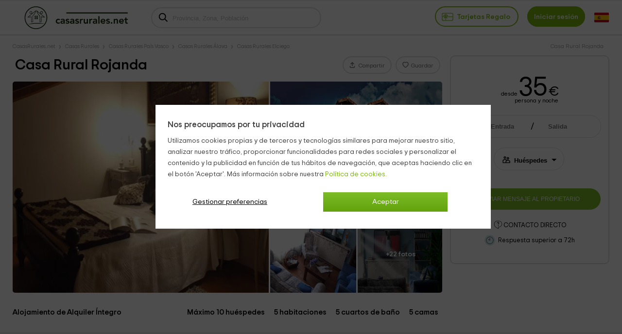

--- FILE ---
content_type: text/html; charset=UTF-8
request_url: https://www.casasrurales.net/casas-rurales/casa-rural-rojanda--c63464
body_size: 33700
content:
<!DOCTYPE html>
<html lang="es" xml:lang="es">
<head>
<title>Casa Rural Rojanda, Elciego - Disponibilidad y reservas 2026 - Casasrurales.net</title>
		<link rel="canonical" href="https://www.casasrurales.net/casas-rurales/casa-rural-rojanda--c63464" />
	<link rel="alternate" data-flg="es" hreflang="es" href="https://www.casasrurales.net/casas-rurales/casa-rural-rojanda--c63464" /><link rel="alternate" data-flg="en" hreflang="en" href="https://www.holidaycottagestorent.net/country-houses/casa-rural-rojanda--c63464" /><link rel="alternate" data-flg="fr" hreflang="fr" href="https://www.gites.net/chambres-dhotes/casa-rural-rojanda--c63464" />
<link rel="alternate" href="android-app://casasrurales.net/casasrurales" />
		<meta property="og:title" content="Casa Rural Rojanda en Elciego (Álava)" />
	<meta name="keywords" content="Casa Rural Rojanda">
	<meta name="description" content="Casa Rural Rojanda. Casas rurales por habitaciones en Elciego. ¡Os damos la bienvenida a nuestra casa rural!Esta majestuosa casa se trata de un edificio...">
	<meta charset="UTF-8">
	<meta name="robots" content="all">
	<meta name="distribution" content="global" />
	<meta name="rating" content="general" />
	<meta name="date" content="Sun, 01 Feb 2026 03:09:59 GMT" />
		<meta property="og:description" content="Casa Rural Rojanda. Casas rurales por habitaciones en Elciego. ¡Os damos la bienvenida a nuestra casa rural!Esta majestuosa casa se trata de un edificio..." />
	<meta property="og:image" content="https://cdn1.es.casasrurales.net/emp/fotoscasas/063464/320/dormitorio%20.webp" /><script type="application/ld+json">
{
    "@context": "http://schema.org", 
    "@type": "Organization",
    "name": "Casas Rurales",
    "logo": "https://cdn1.es.casasrurales.net/img/logo/logosn.png",
    "url":"https://www.casasrurales.net",
    "sameAs": ["https://www.facebook.com/casasruralesnet", "https://twitter.com/casasruralesnet", "https://www.instagram.com/casasruralesnet"]
}
</script><meta property="og:type" content="website" />
<meta property="twitter:card" content="summary" />
<link rel="preload" href="https://cdn2.es.casasrurales.net/css/fonts/TripSans-VF.woff2?v1.002" as="font" type="font/woff2" crossorigin="anonymous">
<link type="text/css" href="https://www.casasrurales.net/css/crall.css?faloj=1&cworm=1&v=1.01.074.022&l=1&n=1" as="style">
<style>*{margin:0;}a, article, aside, body, canvas, caption, div, embed, fieldset, figcaption, figure, footer, form, h1, h2, h3, h4, h5, h6, header, hgroup, html, i, iframe, img, ins, label, legend, li, menu, nav, object, ol, output, p, pre, section, small, span, sub, summary, table, tbody, td, tfoot, th, thead, time, tr, u, ul, var, video {-moz-font-feature-settings:inherit;-moz-font-language-override:inherit;border:0 none;font-family:inherit;font-size:100%;font-size-adjust:inherit;font-stretch:inherit;font-style:inherit;font-variant:inherit;font-weight:inherit;line-height:inherit;margin:0;padding:0;vertical-align:baseline;}ol, ul {list-style:none outside none;}table {border-collapse:collapse;border-spacing:0;}caption, td, th {font-weight:400;text-align:left;vertical-align:middle;}article, aside, details, figcaption, figure, footer, header, hgroup, main, menu, nav, section, summary {display:block;}:root {--ta-sans-serif: "Trip Sans VF","Trip Sans",Arial,sans-serif;--ta-serif: Georgia,"Times New Roman","Century Schoolbook L",serif;--ta-monospace: "Trip Sans Mono",Courier,monospace,Arial,sans-serif;--trip-sans-regular: 400;--trip-sans-medium: 700;--trip-sans-bold: 800;--trip-sans-ultra: 900;}@font-face {font-family:'FontAwesome';font-weight:400;font-style:normal;src:url(https://cdn2.es.casasrurales.net/css/fonts/fontawesome-webfont.eot?v=4.7.0);src:url(https://cdn2.es.casasrurales.net/css/fonts/fontawesome-webfont.eot?#iefix&v=4.7.0) format("embedded-opentype"), url(https://cdn2.es.casasrurales.net/css/fonts/fontawesome-webfont.woff?v=4.7.0) format("woff"), url(https://cdn2.es.casasrurales.net/css/fonts/fontawesome-webfont.ttf?v=4.7.0) format("truetype"), url(https://cdn2.es.casasrurales.net/css/fonts/fontawesome-webfont.svg?v=4.7.0#fontawesomeregular) format("svg");font-display: swap;}@supports (font-variation-settings: normal) {@font-face {font-family:Trip Sans VF;font-weight: 400;font-display: swap;src: url(https://cdn2.es.casasrurales.net/css/fonts/TripSans-VF.woff2?v1.002) format("woff2-variations");font-variation-settings:"wght" 400}@font-face {font-family: Trip Sans VF;font-weight: 700;font-display: swap;src: url(https://cdn2.es.casasrurales.net/css/fonts/TripSans-VF.woff2?v1.002) format("woff2-variations");font-variation-settings:"wght" 700}@font-face {font-family: Trip Sans VF;font-weight: 800;font-display: swap;src: url(https://cdn2.es.casasrurales.net/css/fonts/TripSans-VF.woff2?v1.002) format("woff2-variations");font-variation-settings:"wght" 800}@font-face {font-family: Trip Sans VF;font-weight: 900;font-display: swap;src: url(https://cdn2.es.casasrurales.net/css/fonts/TripSans-VF.woff2?v1.002) format("woff2-variations");font-variation-settings:"wght" 900}}@font-face {font-family: Trip Sans;font-style: normal;font-weight: 400;font-display: swap;src: url(https://cdn2.es.casasrurales.net/css/fonts/TripSans-Regular.woff2?v1.002) format("woff2"),url(fonts/TripSans-Regular.woff?v1.002) format("woff")}@font-face {font-family: Trip Sans;font-style: normal;font-weight: 700;font-display: swap;src: url(https://cdn2.es.casasrurales.net/css/fonts/TripSans-Medium.woff2?v1.002) format("woff2"),url(fonts/TripSans-Medium.woff?v1.002) format("woff")}@font-face {font-family: Trip Sans Mono;font-style: normal;font-weight: 400;font-display: swap;src: url(https://cdn2.es.casasrurales.net/css/fonts/TripSansMono-Regular.woff2?v1.002) format("woff2"),url(fonts/TripSansMono-Regular.woff?v1.002) format("woff")}html {font-size:12px;line-height:20.4px;-webkit-text-size-adjust:100%;}body, html {background-color:#f2f2f2;color:#000;font-family: var(--ta-sans-serif)!important;}select, input, button {-webkit-appearance:none;-moz-appearance: none;appearance: none;border-radius: 0;}.h1, h1 {font-size:28px;font-weight:600;line-height:40.8px;vertical-align:middle!important}.h2, h2 {font-size:20px;font-weight:300;line-height:34px;margin:0 0 10px;}.h3, h3 {font-size:14px;font-weight:600;line-height:23.8px}p {font-size:14px;line-height:23.8px;margin:0 0 10px;-webkit-text-size-adjust:100%;color: #444;}.title {overflow:hidden;text-overflow:ellipsis;white-space:nowrap}.subtitle {color:#c2c1c1;font-weight:300;margin:0;text-transform:uppercase;}a {color:#7EB90E;text-decoration:none}.underline {text-decoration:underline;}.strong {font-weight:600;}.light {font-weight:100;}.fa {display:inline-block;font:normal normal normal 14px/1 FontAwesome;font-size:inherit;text-rendering:auto;-webkit-font-smoothing:antialiased;-moz-osx-font-smoothing:grayscale}.fa:after, .fa:before {display:inline-block;font-family:FontAwesome;font-style:normal;font-weight:400;line-height:1}.fa-phone:before {content:"\f095";}.fa-gift:before {content:"\f06b";}.fa-group:before, .fa-users:before {content:"\f0c0";}.fa-user:before {content:"\f007";}.fs11 {font-size:11px;line-height: 11px;}.fs12 {font-size:12px;line-height:20.4px}.fs13 {font-size:13px;line-height:22.1px}.fs14 {font-size:14px;line-height:23.8px}.fs15 {font-size:15px;line-height:26.2px}.fs16 {font-size:16px;line-height:27.2px}.fs18 {font-size:18px;line-height:30.6px}.fs20 {font-size:20px;line-height:34px}.fs22 {font-size:22px;line-height:37.4px}.fs24 {font-size:24px;line-height:40.8px}.fs26 {font-size:26px;line-height:44.2px}.fs28 {font-size:28px;line-height:47.6px}.fs30 {font-size:30px;line-height:51px}.fs35 {font-size:35px;line-height:59.5px}.fs46 {font-size:46px}.fs50 {font-size:50px}.fs60 {font-size:60px}.fs56 {font-size:56px}.fright {float: right;}.fleft {float: left;}.relative {position:relative;}.absolute {position:absolute;}.disp-ib {display: inline-block;}.disp-i {display: inline;}.disp-b {display: block;}.disp-f {display: flex;}.dnone {display: none;}.center {margin-left: auto;margin-right: auto;}.vcenter {vertical-align: center;}.vmiddle {vertical-align: middle;}.vtop {vertical-align: top;}.vttop {vertical-align: text-top;}.vbottom {vertical-align: bottom;}.tcenter {text-align: center;}.tleft {text-align: left;}.tright {text-align: right;} .m5 {margin:5px;}.m10 {margin:10px;}.m15 {margin:15px;}.m20 {margin:20px;}.m25 {margin:25px;}.m30 {margin:30px;}.m0 {margin:0!important;}.mt2 {margin-top:2px;}.mt3 {margin-top:3px;}.mt5 {margin-top:5px;}.mt6 {margin-top:6px;}.mt8 {margin-top:8px;}.mt10 {margin-top:10px;}.mt15 {margin-top:15px;}.mt20 {margin-top:20px;}.mt25 {margin-top:25px;}.mt30 {margin-top:30px;}.mt-5 {margin-top:-5px;}.mt-10 {margin-top:-10px;}.mt-15 {margin-top:-15px;}.mt-20 {margin-top:-20px;}.mt-30 {margin-top:-30px;}.mb0 {margin-bottom:0;}.mb2 {margin-bottom:2px;}.mb3 {margin-bottom:3px;}.mb5 {margin-bottom:5px;}.mb10 {margin-bottom:10px;}.mb15 {margin-bottom:15px;}.mb20 {margin-bottom:20px;}.mb25 {margin-bottom:25px;}.mb30 {margin-bottom:30px;}.mb-4 {margin-bottom: -4px;}.mr2 {margin-right:2px;}.mr4 {margin-right: 4px;}.mr5 {margin-right:5px;}.mr10 {margin-right:10px;}.mr15 {margin-right:15px;}.mr20 {margin-right:20px;}.ml5 {margin-left:5px;}.ml10 {margin-left:10px;}.ml15 {margin-left:15px;}.ml20 {margin-left:20px;}.ml-5 {margin-left:-5px;}.ml-10 {margin-left:-10px;}.p2 {padding:2px;}.p5 {padding:5px;}.p10 {padding:10px;}.p15 {padding:15px;}.p20 {padding:20px;}.p0 {padding:0 !important;}.pt5 {padding-top:5px;}.pt10 {padding-top:10px;}.pt12 {padding-top:12px;}.pt15 {padding-top:15px;}.pt20 {padding-top:20px;}.pr5 {padding-right:5px;}.pr10 {padding-right:10px;}.pr15 {padding-right:15px;}.pr20 {padding-right:20px;}.pb5 {padding-bottom:5px;}.pb8 {padding-bottom:8px;}.pb10 {padding-bottom:10px;}.pb12 {padding-bottom:12px;}.pb15 {padding-bottom:15px;}.pb20 {padding-bottom:20px;}.pl5 {padding-left:5px;}.pl10 {padding-left:10px;}.pl15 {padding-left:15px;}.pl20 {padding-left:20px;}.pure-u-1, .pure-u-1-10, .pure-u-1-11, .pure-u-1-12, .pure-u-1-13, .pure-u-1-14, .pure-u-1-15, .pure-u-1-16, .pure-u-1-17, .pure-u-1-2, .pure-u-1-24, .pure-u-1-3, .pure-u-1-3i, .pure-u-1-32, .pure-u-1-4, .pure-u-1-4i, .pure-u-1-5, .pure-u-1-6, .pure-u-1-7, .pure-u-1-8, .pure-u-1-9, .pure-u-10-12, .pure-u-11-12, .pure-u-11-24, .pure-u-13-24, .pure-u-14-15, .pure-u-15-16, .pure-u-16-17, .pure-u-17-24, .pure-u-19-24, .pure-u-2-10, .pure-u-2-12, .pure-u-2-3, .pure-u-2-4, .pure-u-2-5, .pure-u-2-6, .pure-u-2-8, .pure-u-2-9, .pure-u-22-24, .pure-u-23-24, .pure-u-3-10, .pure-u-3-12, .pure-u-3-4, .pure-u-3-5, .pure-u-3-6, .pure-u-3-8, .pure-u-3-9, .pure-u-4-10, .pure-u-4-24, .pure-u-4-5, .pure-u-4-6, .pure-u-5-10, .pure-u-5-12, .pure-u-5-24, .pure-u-5-6, .pure-u-5-8, .pure-u-6-10, .pure-u-6-7, .pure-u-6-8i, .pure-u-6-8, .pure-u-7-10, .pure-u-7-12, .pure-u-7-24, .pure-u-7-8, .pure-u-8-10, .pure-u-8-9, .pure-u-7-9, .pure-u-9-10, .pure-u-2-7, .pure-u-3-7, .pure-u-5-7, .pure-u-1-6i, .pure-u-1-2i {box-sizing:border-box;display:inline-block;letter-spacing:normal;text-rendering:auto;vertical-align:top;word-spacing:normal}.pure-u-1 {width:100%;}.pure-u-1-2 {width:50%;}.pure-u-1-2i {width:49%;}.pure-u-1-3 {width:33.3333%;}.pure-u-1-3i {width:33%;}.pure-u-1-32 {width:32%;}.pure-u-2-3 {width:66.6667%;}.pure-u-1-4 {width:25%;}.pure-u-1-4i {width:24.5%;}.pure-u-3-4 {width:75%;}.pure-u-1-5 {width:20%;}.pure-u-2-5 {width:40%;}.pure-u-3-5 {width:60%;}.pure-u-4-5 {width:80%;}.pure-u-1-6 {width:16.6666%;}.pure-u-1-6i {width:15.6%;}.pure-u-6-8i {width:73%;}.pure-u-5-6 {width:83.3333%;}.pure-u-1-7 {width:14.2857%;}.pure-u-2-7 {width:28.5714%;}.pure-u-3-7 {width:41%;}.pure-u-5-7 {width:71.1285%;}.pure-u-6-7 {width:85.7142%;}.pure-u-1-8 {width:12.5%;}.pure-u-3-8 {width:37.5%;}.pure-u-5-8 {width:62.5%;}.pure-u-7-8 {width:87.5%;}.pure-u-1-9 {width:11.1%;}.pure-u-2-9 {width:22.2%;}.pure-u-7-9 {width:77.77%;}.pure-u-8-9 {width:88.9%;}.pure-u-1-10 {width:10%;}.pure-u-2-10 {width:20%;}.pure-u-3-10 {width:30%;}.pure-u-4-10 {width:40%;}.pure-u-5-10 {width:50%;}.pure-u-6-10 {width:60%;}.pure-u-7-10 {width:70%;}.pure-u-8-10 {width:80%;}.pure-u-9-10 {width:90%;}.pure-u-1-11 {width:9.0909%;}.pure-u-1-12 {width:8.3333%;}.pure-u-2-12 {width:16.6667%;}.pure-u-5-12 {width:41.6667%;}.pure-u-7-12 {width:58.3333%;}.pure-u-10-12 {width:83.3333%;}.pure-u-11-12 {width:91.6667%;}.pure-u-1-13 {width:7.6923%;}.pure-u-1-14 {width:7.1428%;}.pure-u-1-15 {width:6.6666%;}.pure-u-14-15 {width:93.3333%;}.pure-u-1-16 {width:6.25%;}.pure-u-15-16 {width:93.75%;}.pure-u-1-17 {width:5.88%;}.pure-u-16-17 {width:94.12%;}.pure-u-1-24 {width:4.1667%;}.pure-u-5-24 {width:20.8333%;}.pure-u-7-24 {width:29.1667%;}.pure-u-11-24 {width:45.8333%;}.pure-u-13-24 {width:54.1667%;}.pure-u-17-24 {width:70.8333%;}.pure-u-19-24 {width:79.1667%;}.pure-u-23-24 {width:95.8333%;}.espace10 {height: 10px;}.bg-white {background-color: #fff;}.bg-grey {background-color: #efefef;} .bg-dgreyfb {background-color: #43494c;}.bg-mgreyfb {background-color: #4b5355;}.clr-base {color: #444;}.clr-white {color: #fff;}.clr-dwhite {color: #f0f0f0;}.clr-grey {color: #999;}.clr-green {color: #78ab36;}.clr-red {color: red;}body {min-width: 600px;}.ghead {background: #FFF;border-top: 1px solid #e0e0e0;position: relative;border-bottom: 2px solid #e0e0e0;width: 100%;min-height: 60px;}.ghead-c {padding: 2px 0px 5px 0px;margin: auto;width: 96%;max-width: 1280px;}.ghead-c .logo img{top: 5px;position: relative;}.ghead-cr {float: right;margin-top: 7px;}.ghead .cab-fbusc {width: 30%;margin-left: 20px;}.cab-fbusc .marker {color: grey;font-size: 20px;margin-left: 8px;margin-top: 3px;position: absolute;}.cab-fbusc .listado-select {border: 2px solid #e0e0e0;width: 95%;box-sizing: border-box;display: inline-block;padding: 13px 8px 11px 42px;margin-top: -6px;border-radius: 25px;}.cab-fbusc .listado-select::placeholder {color: #c1c1c1;}.cab-fbusc .cab-bicon {margin-left: 14px;margin-top: 4px;position: absolute;}.cab-treg, .cab-anupro {border: 2px solid #7EB90E;border-radius: 25px;padding: 12px 12px 11px;font-size: 1.2em;}.cab-treg svg {position: relative;top: 8px;padding-right: 4px;}.cab-treg label {cursor: pointer;text-transform: capitalize;font-weight: 600;color: #7EB90E;}.cab-inises {border: 2px solid #7EB90E;border-radius: 25px;padding: 12px 12px 11px;margin-left: 18px;font-size: 1.2em;background: #7EB90E;}.cab-inises label {color: #fff;font-weight: 600;cursor: pointer;}.cab-anupro {color: #7EB90E;margin-left: 10px;}.dispregist-cont {display: inline-block;position: relative;}.flagmain-cont {display: inline-block;margin-left: 15px;padding: 10px 0;}.flagsub-cont {display: none;}.lang-flag .lang-flagi, .lang-flag .lang-flagt, .lang-flag .lang-flagtc {display: inline;}.lang-flag .lang-flagi img {vertical-align: middle;border-radius: 12px;}.lang-flag .lang-flagt {text-transform: uppercase;margin-left: 6px;}.foo-list {padding: 20px 30px 40px;}.foo-list img {max-width: 100%;}.foo-res {padding: 15px 30px 0 30px;}* MEDIA QUERIES */@media only screen and (max-width: 900px) {.ghead-cr {float: none;display: block;text-align: right;margin-top: 8px;}.ghead .cab-fbusc {width: 50%;}}@media only screen and (max-width: 600px) {.ghead-cr {text-align: left;}}.pt50 {padding-top: 50px;}.ghead .cab-fbusc, .ghead .cab-tit {vertical-align: top;margin-top: 18px;}.content.cabbo {background: #fff;border-bottom: 1px #e0e0e0 solid;}.cont-mod {margin: auto;width: 96%;max-width: 1280px;}.bb {margin: 12px 0px 2px;width: 60%;display: inline-block;white-space: nowrap;overflow-x: hidden;text-overflow: ellipsis;}.bb li, .cdat-bc li {display: inline-block;font-size: 11px;padding: 0px 10px 0;position: relative;}.bb li:first-child, .cdat-bc li:first-child {padding-left: 0;}.bb > li:before, .cdat-bc ul > li:before {color: #a8a8a8;content: "\203A";font-size: 16px;left: -3px;top: 0px;position: absolute;}.bb > li:first-child:before, .cdat-bc ul > li:first-child:before {content: "";}.bb li a, .bb li span, .cdat-bc li, .cdat-bc li a {color: #a8a8a8;}.bb-cabtit {width: 38%;text-align: right;float: right;margin-top: 12px;margin-right: 12px;color: #a8a8a8;}.contcab-left {display: inline-block;width: 72%;vertical-align: top;}.contcab-right {display: inline-block;position: relative;float: right;width: 26.4%;margin-left: 1%;border: 2px solid #e0e0e0;border-radius: 10px;text-align: center;min-height: 486px;background: #fff;}.contcab-right.fixed {position: fixed;top: 0;background: #fff;}.cabc-mr {padding-top: 15px;}h1 {font-size: 30px;line-height: 32px;padding: 4px 5px 18px;}.cabcasa {display: inline-flex;justify-content: space-between;width: 100%;}.cabcasa .cabc-s {text-align: end;display: inline-flex;margin-bottom: 14px;}.cabc-btn {border: 2px solid #e0e0e0;border-radius: 25px;color: #777;padding: 7px 12px 5px;height: fit-content;margin: 2px 4px 0 4px;cursor: pointer;position: relative;}.btn_reservarw {width: 100%;background: #7cbc27;color: #fff;border-radius: 25px;padding: 16px 0;font-size: clamp(10px, .9vw, 13px);cursor: pointer;border: none;margin-top: 22px;}.btn_prres {width: 90%;background: #7cbc27;color: #fff;border-radius: 25px;padding: 10px 0;font-size: 1.4em;cursor: pointer;border: none;margin: 20px auto;text-align: center;}.main-gal {height: 100%;overflow: hidden;border-radius: 5px;line-height: 0;}.main-gal .col1, .main-gal .col2 {display: inline-block;vertical-align: top;overflow: hidden;}.main-gal .col1 {width: 60%;margin-right: 0.5%;position: relative;border-bottom-left-radius: 5px;}.main-gal .col1 .mvid {position: absolute;top: 42%;left: 43%;background: #00000050;cursor: pointer;border-radius: 37px;padding: 10px 4px 8px 12px;} .main-gal .col1 .mvid_ics {position: absolute;top: 27px;left: 24px;}.main-gal .col2 {width: 39%;}.main-gal .group {position: relative;line-height: 0;}.main-gal .group-i {width: 49%;overflow: hidden;display: inline-block;}.main-gal .group-i:first-child {margin-right: 1%;}.main-gal .mgal {cursor: pointer;margin-left: -4%;}.mgal.btr {border-top-right-radius: 5px;margin-bottom: 6px;}.group-i.bbr {border-bottom-right-radius: 5px;}.nfot.mgal {position: absolute;top: 0;left: 0;right: 0;bottom: 0;text-align: center;color: #fff;font-weight: 700;font-size: 1.2em;margin-left: 50.5%;background: rgba(0,0,0,0.4);border-bottom-right-radius: 5px;padding-top: 88px;}.cont-left {display: inline-block;width: 72%;}.cont-right {display: inline-block;width: 25.5%;margin-left: 1%;}.cabc-d_brdr {border-top: 1px solid #e0e0e0;width: 100%;}.cabc-d .cr-f, .cabc-d .cr-s {display: inline-block;}.cabc-d .cr-f {display: inline-block;text-align: left;padding: 8px 0;margin: 0 2%;}.contf-left {display: inline-flex;width: 72%;vertical-align: top}.contf-right {display: inline-flex;width: 32%;margin-left: 2%;border: 1px solid;border: 1px solid #e0e0e0;box-shadow: 1px 1px 1px #a9a9a9;border-radius: 10px;text-align: center;}.module-reservas {width: 100%;margin: 30px auto 15px;}.item-det_price {width: 80%;margin: 0 10%;}.item-det_pricei {width: fit-content;margin: auto;}.item-det_pricei .price {font-size: 55px;letter-spacing: -1px;line-height: 40px;}.item-det_pricei .price span {font-size: 0.5em;margin-left: 3px;} .item-det_pricei .scdlin {margin-top: -12px;text-align: right;display: block;}.score {display: inline-block;font-size: 20px;color: rgb(253 176 53);position: relative;margin-right: 5px;vertical-align: sub;}.score::before {content: "\25CB\25CB\25CB\25CB\25CB";display: block;font-size: 30px;letter-spacing: -3px;font-family: "Arial", "Tahoma", "Verdana", sans-serif;}.score span::before {content: "\25CF\25CF\25CF\25CF\25CF";display: block;font-size: 30px;letter-spacing: -3px;font-family: "Arial", "Tahoma", "Verdana", sans-serif;}.score span {color: rgb(253 176 53);position: absolute;top: 0;left: 0;overflow: hidden;}.rating_n {font-size: 1.1em;}.item-det_rate .sect-anc {color: #000;}.mdaterange, .inputpp, .inputcc {display: inline-block;background: #fff;border-radius: 25px;cursor: pointer;border: 1px solid #e0e0e0;height: 45px;text-align: left;}.mdaterange {width: 90%;vertical-align: bottom;}.inputpp {width: 44%;margin-right: 1%;}.module-reservas .ifa-icon {margin: 13px 0 0 15px;vertical-align: top;display: inline-block;overflow: hidden;}.mdaterange .input-fa {display: inline-block;width: 37%;vertical-align: bottom;}.mdaterange .input-fa input {width: 99%;text-align: center;font-weight: 700;}.input-fa.ifa-fs {padding-left: 1%;}.input-fa.ifa-fs:before {content: "/";font-size: 1.5em;position: absolute;}.module-reservas input {border: none;cursor: pointer;}.ifa-icon, .ifa-data {display: inline-block;}.ifa-data {width: 60%;}.ifa-data input {width: 80%;}.sel-pax {background-image: url("data:image/svg+xml;utf8,<svg fill='black' height='24' viewBox='0 0 24 24' width='24' xmlns='http://www.w3.org/2000/svg'><path d='M7 10l5 5 5-5z'/><path d='M0 0h24v24H0z' fill='none'/></svg>");background-repeat: no-repeat;background-position-x: 106%;background-position-y: 12px;background-color: #fff;height: 40px;padding: 10px 0 0 3px;width: 65%;border: none;border-radius: 25px;font-weight: 700;text-overflow: ellipsis;cursor: pointer;color:#000;}.inputuni {display: inline-block;background: #fff;border-radius: 25px;cursor: pointer;border: 1px solid #e0e0e0;height: 45px;width: 45%;}.sel-unidad {background-image: url("data:image/svg+xml;utf8,<svg fill='black' height='24' viewBox='0 0 24 24' width='24' xmlns='http://www.w3.org/2000/svg'><path d='M7 10l5 5 5-5z'/><path d='M0 0h24v24H0z' fill='none'/></svg>");background-repeat: no-repeat;background-position-x: 98%;background-position-y: 12px;background-color: #fff;height: 40px;padding: 10px 15px 0 10px;width: 96%;border: none;border-radius: 25px;font-weight: 700;text-overflow: ellipsis;}.inputcco {width: 45%;display: inline-block;}.inputcc {width: 100%;cursor: auto;}.inputcc .inpcctit, .inputcc .sel-pax {display: inline-block;}.inputcc .inpcctit {width: 58%;font-size: 1.1em;padding-left: 15px;text-overflow: ellipsis;}.inputcc .sel-pax {width: 25%;padding-left: 5px;}.btn_reservar .btn {width: 90%;background: #7cbc27;color: #fff;border-radius: 25px;padding: 16px 0;font-size: 1.2em;cursor: pointer;border: none;margin-top: 22px;}.res-lastmin {width: fit-content;margin: 15px auto 0;text-transform: uppercase;border: unset;background: #003b95;border-radius: 5px;font-size: 0.9em;color: #fff;padding: 2px 8px;}.frmc-si {width: 90%;text-align: left;margin-left: 5%;margin-top: 15px;}.frmc-si .enc {font-size: 1.2em;}.frmc-si .frmc-si_i {width: 90%;border: 1px solid #dedede;padding: 8px 12px;margin-top: 8px;font-family: inherit;}.frmc-si textarea {height: 108px;}.ic-bgg {background: #7cbc2750;border-radius: 25px;padding: 3px;margin-right: 6px;vertical-align: bottom;}.ic-bgg2 {background: #75c4d150;border-radius: 25px;padding: 3px;margin-right: 6px;vertical-align: bottom;}.n_ven {margin-top: 10px;text-transform: uppercase;font-size: 1.1em;}.polcanc {margin-top: 10px;font-size: 1.1em;}.ic-inf {vertical-align: middle;cursor: pointer;}.cabtx {margin: 15px auto;}.cabtx .cont-left {font-size: 1.3em;font-weight: 700;display: inline-flex;justify-content: space-between;margin: 16px 0;vertical-align: bottom;}.cabtx .cl-s, .cabtx .cr-s {text-align: end;}.cabtx .cl-s label {margin: 0 8px;}.cabtx .cont-right {display: inline-flex;justify-content: space-between;}.cabtx .cr-f {text-align: left;padding: 6px 0;width: 85%;margin-left: 5%;}.cabtx .cr-s {margin: 12px 5% 0 0;}.boddat {background: #fff;margin-top: 30px;}.secli {justify-content: space-between;text-align: center;margin-top: 30px;}.secli.fixed {position: fixed;top: 0;z-index: 1005;background: #f2f2f2;margin-top: 0;}.secli-it {background: #fff;border-bottom: 3px #e0e0e0 solid;border-left: 2px #e0e0e0 solid;flex-grow: 1;padding: 16px 0 12px;font-size: 1.4em;cursor: pointer;}.secli-it a {color: #000;}.secli-it:first-child {border-left: 0px;}.cdat {width: 94%;margin: 20px auto;font-size: 1.3em;line-height: 1.3em;}.cdat-tit {border-bottom: 1px solid #D3D3D3;font-size: 23px;font-weight: 700;padding: 0 0 10px;}.cdat-stxt {font-size: 1.5em;font-weight: 700;margin-bottom: 20px;}.cdat-txt {padding-top: 20px;}.cdat-txt p {color: #000;font-size: inherit;line-height: inherit;margin: none;}.cdat-txt ul li, .cdat-txt ol li {background-image: url("data:image/svg+xml;utf8,<svg version=\'1.1\' xmlns=\'http://www.w3.org/2000/svg\' xmlns:xlink=\'http://www.w3.org/1999/xlink\' x=\'0px\' y=\'0px\' width=\'6px\' height=\'10px\' viewBox=\'0 0 6 10\' enable-background=\'new 0 0 6 10\' xml:space=\'preserve\'><g><path fill=\'rgb(126,185,14)\' d=\'M5.759,5.554L1.785,9.521c-0.139,0.14-0.341,0.226-0.549,0.226S0.828,9.662,0.689,9.521L0.225,9.065 C0.086,8.918,0,8.717,0,8.51c0-0.207,0.086-0.408,0.225-0.549L3.187,5L0.225,2.044C0.086,1.898,0,1.697,0,1.49 s0.086-0.408,0.225-0.549l0.464-0.457C0.828,0.338,1.03,0.253,1.236,0.253s0.409,0.085,0.549,0.231l3.974,3.967 C5.898,4.592,5.983,4.793,5.983,5S5.898,5.408,5.759,5.554z\'/></g></svg>");background-position: 0 4px;background-repeat: no-repeat;list-style: outside none none;margin: 8px 0;padding-left: 15px;}@media only screen and (max-width: 1100px) {.contcab-left, .contf-left, .cont-left {width: 67%;}.contcab-right {width: 31.4%;}.cabtx .cont-left {display: inline-block;}.cabtx .cl-s {padding-top: 8px;}.group-i:first-child {display: none;}.group-i.bbr {width: 100%;}.group-i.bbr img {width: 110%;}}@media only screen and (max-width: 1000px) {.cabcasa {display: inline-block;}.cabc-d .cr-f {max-width: 80%;} .cabc-d .cr-s {vertical-align: top;margin: 10px 2% 0 0;}.cabc-d_brdr {position: relative;}.sel-pax {width: 60%;background-position-x: 115%;}}@media only screen and (max-width: 900px) {body {min-width: 800px;}.contcab-left, .contf-left, .cont-left {width: 62%;}.contcab-right {width: 36.4%;}.main-gal .col2 {display: none;}.main-gal .col1 {width: 100%;}.cabtx .cl-s {font-size: 0.9em;} .cabtx .cl-s label {margin: 0 8px 0 0;}.sel-pax {width: 55%;}}.fcor-stit {display: inline-block;width: 33%;margin-top: 60px;}.fcor-tbig.fcor-stit {margin-top: 20px;}.fcor-it {display: inline-block;vertical-align: top;width: 31%;margin-left: 1.8%;white-space: normal;position: relative;}.fcor-it.enc {border: none;margin: 0 1.8% 0 0;}.fcor-it.enc .tit {font-weight: bold;font-size: 1.6em;line-height: 1.3em;padding-bottom: 10px;}.fcor-it_thumb, .fcor-it_detail {display: inline-block;width: 100%;overflow: hidden;}.fcor-it_thumb img {width: 100%;height: auto;border-radius: 5px;}.fcor-it_detail {color: #000;width: 100%;font-size: 0.9em;}.fcor-it_detpre {color: #fff;font-weight: bold;position: absolute;top: 5px;right: 10px;background: #00000080;padding: 2px;}.fcor-big .fcor-it_detpre {background: #fff;color: #7EB90E;}.fcor-it_detpob {color: #9c9c9c;margin-top: 5px;line-height: 1em;}.fcor-it_detcar {margin-top: 5px;line-height: 1.1em;overflow: hidden;text-overflow: ellipsis;white-space: nowrap;}.fcor-big {width: 47.5%;}.fcor-big .fcor-it_thumb, .fcor-big .fcor-it_detail {width: 49%;}.fcor-big .fcor-it_detail {padding-bottom: 5px;margin-left: 1%;}@media only screen and (max-width: 1100px) {.fcor-stit {width: 100%;display: block;margin-top: 0;margin-bottom: 20px;}.fcor-tbig.fcor-stit {width: 47%;display: inline-block;}.fcor-it, .fcor-big .fcor-it {width: 47%;} .fcor-it:first-child {margin-left: 0%;}.fcor-big .fcor-it_thumb, .fcor-big .fcor-it_detail {width: 98%;}.fcor-big .fcor-it_detpre {background: #00000080;color: #fff;}}</style>
<meta http-equiv="Cache-Control" content="max-age=86400"/>
<meta name="viewport" content="width=device-width, initial-scale=1.0, maximum-scale=2.0, viewport-fit=cover">

<meta http-equiv="Content-Security-Policy" content="default-src * 'self' blob: data: gap:; style-src * 'self' 'unsafe-inline' blob: data: gap:; script-src * 'self' 'unsafe-eval' 'unsafe-inline' blob: data: gap:; object-src * 'self' blob: data: gap:; img-src * 'self' 'unsafe-inline' blob: data: gap:; connect-src 'self' * 'unsafe-inline' blob: data: gap:; frame-src 'self' docs.google.com documentcloud.adobe.com cm.g.doubleclick.net *.doubleclick.net googleads.g.doubleclick.net www.google.com accounts.google.com pagead2.googlesyndication.com *.googletagmanager.com tpc.googlesyndication.com *.youtube.com youtube.com pay.google.com *.googletagmanager.com *.facebook.com *.facebook.net *.vimeo.com *.twitter.com blob: data: gap:;">

<link rel="shortcut icon" href="https://cdn1.es.casasrurales.net/img/favicon.ico" />
<link rel="apple-touch-icon" href="https://cdn1.es.casasrurales.net/img/apple-touch-icon-iphone.png" />
<link rel="apple-touch-icon" sizes="72x72" href="https://cdn1.es.casasrurales.net/img/apple-touch-icon-ipad.png" />
<link rel="apple-touch-icon" sizes="114x114" href="https://cdn1.es.casasrurales.net/img/apple-touch-icon-iphone4.png" />
<link rel="icon" type="image/png" sizes="192x192"  href="https://cdn1.es.casasrurales.net/img/favicon_192x192.png">
<link rel="icon" type="image/png" sizes="32x32" href="https://cdn1.es.casasrurales.net/img/favicon_32x32.png">
<link rel="icon" type="image/png" sizes="96x96" href="https://cdn1.es.casasrurales.net/img/favicon_96x96.png">
<link rel="icon" type="image/png" sizes="16x16" href="https://cdn1.es.casasrurales.net/img/favicon_16x16.png">

<meta name="google-play-app" content="app-id=casasrurales.net.casasrurales">
<meta name="apple-itunes-app" content="app-id=1117986043">
<meta property="al:ios">
	<meta property="al:ios:url" content="https://m.casasrurales.net/app/casas-rurales/casa-rural-rojanda--c63464">
<meta property="al:ios:app_name" content="CasasRurales.net">
<meta property="al:ios:app_store_id" content="1117986043" />
<meta property="al:android">
	<meta property="al:android:url" content="https://m.casasrurales.net/app/casas-rurales/casa-rural-rojanda--c63464">
<meta property="al:android:app_name" content="CasasRurales.net" />
<meta property="al:android:package" content="casasrurales.net.casasrurales">
<meta property="al:web:url" content="https://www.casasrurales.net/"/> 
<script>
    var GLOBAL_sess_cookie='0'; 
</script></head>
<body class="disabtxt">
<section id="sect-head"><div id="cookiesLayer"></div>
<div id="header" class="ghead des">
	<div class="ghead-c">
		<div class="disp-ib logo">
			<a title="Casas Rurales" href="https://www.casasrurales.net">
				<img src="https://cdn1.es.casasrurales.net/img/icon/logoCR_ES.svg" alt="Casas Rurales" width="auto" height="57"/>
			</a>
		</div>
				<div class="disp-ib cab-fbusc">			
			<svg viewBox="0 0 24 24" class="cab-bicon" width="22" height="22"><path fill="#000" stroke="none" stroke-width="1" d="M22 20.514l-5.517-5.519a8.023 8.023 0 001.674-4.904c0-4.455-3.624-8.079-8.079-8.079C5.624 2.012 2 5.636 2 10.091s3.624 8.079 8.079 8.079a8.03 8.03 0 004.933-1.695l5.512 5.514L22 20.514zm-11.921-4.431c-3.305 0-5.993-2.688-5.993-5.992s2.688-5.992 5.993-5.992a6 6 0 015.992 5.992 6 6 0 01-5.992 5.992z"></path></svg>         	<form  class="pure-u-1 index-busc-form app-vendors-search-form" id="frmBusc2" name="frmBusc2">
              	<input type="hidden" name="Provincia2" id="Provincia2" value="" />
		       	<input id="txtStrPoblacion" name="txtStrPoblacion" autocomplete="off" class="listado-select"
		                   type="text" value="" placeholder="Provincia, Zona, Población"/>
		     	<div id="StrPoblacion" style="z-index:6;position:absolute;width:250px!important;"></div>
		    </form>
		</div>
				<div class="disp-ib ghead-cr">
						<a class="cab-treg" href="https://www.casasrurales.net/tarjetas-regalo">
				<svg xmlns="http://www.w3.org/2000/svg"
      width="24" height="24"
     viewBox="0 0 100 100">
  <path id="Selección #2"
        fill="#7cbc27" stroke="#7cbc27" stroke-width="1"
        d="M 7.09,16.85 C 12.71,15.25 26.47,16.00 33.00,16.00 33.00,16.00 85.00,16.00 85.00,16.00 95.20,16.02 97.98,18.80 98.00,29.00 98.00,29.00 98.00,63.00 98.00,63.00 98.00,66.87 98.58,74.63 96.69,77.81 94.03,82.28 89.52,81.99 85.00,81.91 85.00,81.91 15.00,81.91 15.00,81.91 15.00,81.91 9.01,81.91 9.01,81.91 2.07,80.25 2.01,74.76 2.00,69.00 2.00,69.00 2.00,28.00 2.00,28.00 2.04,22.37 2.01,20.01 7.09,16.85 Z M 32.00,20.00 C 26.54,20.00 12.26,18.76 8.51,22.51 4.76,26.26 6.00,40.54 6.00,46.00 11.87,46.08 12.41,46.15 17.00,50.00 17.00,50.00 6.00,50.00 6.00,50.00 6.00,55.67 4.71,71.69 8.51,75.49 12.26,79.24 26.54,78.00 32.00,78.00 32.00,78.00 33.00,56.00 33.00,56.00 33.00,56.00 35.00,56.00 35.00,56.00 35.00,56.00 36.00,78.00 36.00,78.00 36.00,78.00 81.00,78.00 81.00,78.00 84.86,77.98 89.56,78.17 92.15,74.72 95.01,70.91 94.00,55.34 94.00,50.00 94.00,50.00 51.00,50.00 51.00,50.00 57.51,44.55 60.93,46.00 69.00,46.00 69.00,46.00 94.00,46.00 94.00,46.00 94.00,40.88 94.96,27.03 92.15,23.28 89.74,20.07 85.63,20.05 82.00,20.00 82.00,20.00 36.00,20.00 36.00,20.00 36.00,20.00 35.00,29.00 35.00,29.00 35.00,29.00 33.00,29.00 33.00,29.00 33.00,29.00 32.00,20.00 32.00,20.00 Z M 28.00,50.00 C 24.89,49.96 21.95,50.14 19.34,48.11 14.83,44.60 14.83,35.40 19.34,31.89 24.10,28.19 31.01,31.09 34.00,31.09 34.00,31.09 42.00,30.04 42.00,30.04 48.59,30.05 51.96,33.39 51.96,40.00 51.96,42.43 51.65,44.68 50.11,46.66 47.44,50.09 43.91,49.95 40.00,50.00 40.00,50.00 48.00,59.00 48.00,59.00 48.00,59.00 44.00,62.00 44.00,62.00 41.97,59.97 36.85,54.04 34.00,54.04 31.59,54.04 25.51,60.20 23.00,62.00 23.00,62.00 20.00,58.00 20.00,58.00 20.00,58.00 28.00,50.00 28.00,50.00 Z M 32.00,45.83 C 31.96,44.04 32.00,41.92 31.43,40.02 28.33,29.65 16.21,38.49 23.31,44.15 24.37,44.99 25.71,45.39 27.00,45.83 28.64,46.00 30.34,45.96 32.00,45.83 Z M 36.17,46.00 C 37.96,45.96 40.08,46.00 41.98,45.43 52.35,42.33 43.51,30.21 37.85,37.31 37.01,38.37 36.61,39.71 36.17,41.00 36.00,42.64 36.04,44.34 36.17,46.00 Z" />
</svg>    			<label>Tarjetas regalo</label>
    		</a>
    		    		    		<div class="dispregist-cont" id="dispregist">
    			        			<a class="cab-inises" href="javascript:void(0)" onclick="Lightbox2()">
        		        <label>Iniciar sesión</label>
        			</a>
        		        			<div class="dnone" id="dispregistsub">
		            	        					<div class="cab-inises_sub" onclick="Lightbox2()">
        					    <label>Viajeros</label>
        					</div>
        				        				<div class="cab-inises_sub">
        		        	<label class="prop_header" >Propietarios</label>
        		        </div>
		            </div>
    		</div>
    		    		    		    		    			
    		        		    			            <div class="flagmain-cont" id="flagmain">
                		<div class="lang-flag goflag" data-lang="es">
                			<div class="lang-flagi">
                				<img alt="es" src="https://cdn1.es.casasrurales.net/img/flag/es32.png" width="32" height="32">
                			</div>
                		</div>
                		<div class="flagsub-cont" id="flagsub">
                			<div class="flagsub-hea">Idiomas</div>
                			                			<div class="lang-flag goflag" data-lang="en">
                    			<div class="lang-flagi">
                    				<img alt="en" src="https://cdn1.es.casasrurales.net/img/flag/en32.png" width="32" height="32">
                    			</div>                			
                    			<div class="lang-flagtc">English</div>
                    		</div>
                			                			<div class="lang-flag goflag" data-lang="fr">
                    			<div class="lang-flagi">
                    				<img alt="fr" src="https://cdn1.es.casasrurales.net/img/flag/fr32.png" width="32" height="32">
                    			</div>                			
                    			<div class="lang-flagtc">Français</div>
                    		</div>
                			                		</div>
            		</div>
            	    				</div>
	</div>
</div></section><section class="sect-main"><div class="content cabbo">
    	<div class="cont-mod">
    	<ul class="breadcrumb bb" itemscope itemtype="http://schema.org/BreadcrumbList">
           	<li itemprop='itemListElement' itemscope itemtype='http://schema.org/ListItem'><a itemprop='item' href='https://www.casasrurales.net' title='CasasRurales.net'><span itemprop='name'>CasasRurales.net</span></a><meta itemprop='position' content='1'></li><li itemprop='itemListElement' itemscope itemtype='http://schema.org/ListItem'><a itemprop='item' href='https://www.casasrurales.net/casas-rurales' title='Casas Rurales'><span itemprop='name'>Casas Rurales</span></a><meta itemprop='position' content='2'></li><li itemprop='itemListElement' itemscope itemtype='http://schema.org/ListItem'><a itemprop='item' href='https://www.casasrurales.net/casas-rurales/pais-vasco' title='Casas Rurales País Vasco'><span itemprop='name'>Casas Rurales País Vasco</span></a><meta itemprop='position' content='3'></li><li itemprop='itemListElement' itemscope itemtype='http://schema.org/ListItem'><a itemprop='item' href='https://www.casasrurales.net/casas-rurales/alava' title='Casas Rurales Álava'><span itemprop='name'>Casas Rurales&nbsp;Álava</span></a><meta itemprop='position' content='4'></li><li itemprop='itemListElement' itemscope itemtype='http://schema.org/ListItem'><a itemprop='item' href='https://www.casasrurales.net/casas-rurales/alava/elciego' title='Casas Rurales Elciego'><span itemprop='name'>Casas Rurales&nbsp;Elciego</span></a><meta itemprop='position' content='5'></li>       	</ul>
       	<div class="bb-cabtit">Casa Rural Rojanda</div>   	</div>
    <div class="cont-mod cabmain">
    <div class="contcab-left">
	<div class="cabcasa">
		<h1 class="cabc-tit">Casa Rural Rojanda</h1>
		<div class="cabc-s">
    		<div class="cabc-btn" onclick="ShShare(63464)"><svg xmlns="http://www.w3.org/2000/svg" 
width="12" height="12"
viewBox="0 0 448 512" class="vbottom mb5 mr4">
	<path fill="#777" stroke="#777" stroke-width="1"
	d="M384 352v64c0 17.67-14.33 32-32 32H96c-17.67 0-32-14.33-32-32v-64c0-17.67-14.33-32-32-32s-32 14.33-32 32v64c0 53.02 42.98 96 96 96h256c53.02 0 96-42.98 96-96v-64c0-17.67-14.33-32-32-32S384 334.3 384 352zM201.4 9.375l-128 128c-12.51 12.51-12.49 32.76 0 45.25c12.5 12.5 32.75 12.5 45.25 0L192 109.3V320c0 17.69 14.31 32 32 32s32-14.31 32-32V109.3l73.38 73.38c12.5 12.5 32.75 12.5 45.25 0s12.5-32.75 0-45.25l-128-128C234.1-3.125 213.9-3.125 201.4 9.375z"/>
</svg>
Compartir<div id="shsharec"></div>
    	    </div>
                        <div class="cabc-btn" id="favc_63464" onclick="Lightbox2()"><svg xmlns="http://www.w3.org/2000/svg" class="fav2svgpath vbottom mb5 mr5" width="13" height="13" viewBox="0 0 90 90"> <path id="fav2svgpath" class="fav2svgpath" fill="#fff" stroke="#777" stroke-width="10" d="M 22.00,9.58 C 25.86,8.90 32.26,8.56 36.00,9.58 39.67,10.69 42.34,13.16 45.00,13.16 47.66,13.16 50.33,10.69 54.00,9.64 61.20,7.56 71.31,9.15 76.96,14.21 83.96,20.48 84.04,26.38 84.00,35.00 83.99,37.34 84.07,39.76 83.28,42.00 81.01,48.43 69.01,62.93 64.00,68.00 60.13,71.91 53.34,79.21 48.00,80.57 39.14,82.84 31.53,73.59 26.00,68.00 15.42,57.30 5.61,45.72 6.01,30.00 6.19,23.09 8.51,17.79 14.02,13.39 16.76,11.20 18.73,10.50 22.00,9.58 Z" /> </svg>Guardar            </div>
		</div>		
	</div>
	<style>
    .GaleryCont  {
        position: relative;
        overflow: hidden;
        display: grid;
        justify-content: center;
        grid-template-columns: 60% 20% 20%;
        grid-template-rows: 65% 35%;
        grid-gap: .25rem;
        height: 435px;
        grid-template-areas: "storefrontGalleryImage0 storefrontGalleryImage1 storefrontGalleryImage1" 
                             "storefrontGalleryImage0 storefrontGalleryImage2 storefrontGalleryImage3";
     }
    .storefrontMultiGallery__item--0, .storefrontMultiGallery__item--1, .storefrontMultiGallery__item--2, .storefrontMultiGallery__item--3 {
        display: block;
        position: relative;
        background: #fff;
        overflow: hidden;
    }
    .storefrontMultiGallery__item--0 img{
/*        width: 100%;*/
        cursor: pointer;
    }

    .GaleryCont img.ImgX {height: 100%; min-width: 100%; width:auto;margin-left: 50%; transform: translateX(-50%);margin-top: 0;}
    .GaleryCont img.ImgV {width: 100%;min-height: 100%;margin-top: 50%;transform: translateY(-50%);margin-left: 0;height: auto;}
    .storefrontMultiGallery__item--1 img {
        cursor: pointer;
    } 
    .storefrontMultiGallery__item--2 img, .storefrontMultiGallery__item--3 img {
        cursor: pointer;
    }
    .storefrontMultiGallery__item--0 {
        grid-area: storefrontGalleryImage0;
    }
    .storefrontMultiGallery__item--1 {
        grid-area: storefrontGalleryImage1;
    }
    .storefrontMultiGallery__item--2 {
        grid-area: storefrontGalleryImage2;
    }
    .storefrontMultiGallery__item--3 {
        grid-area: storefrontGalleryImage3;
    }
    .nfot.mgal {margin-left: unset; padding-top: 70px}

</style>
<div class="main-gal GaleryCont" id="csi_2d">
    <div class="storefrontMultiGallery__item--0">
    <img alt="Casa Rural Rojanda" src="https://cdn1.es.casasrurales.net/emp/fotoscasas/063464/640/dormitorio%20.webp"  srcset="https://cdn1.es.casasrurales.net/emp/fotoscasas/063464/320/dormitorio%20.webp  320w, https://cdn1.es.casasrurales.net/emp/fotoscasas/063464/640/dormitorio%20.webp  640w" sizes="(min-width: 1024px) 600px, (min-width: 480px) 400px, 100vw"  width="640" height="480" class="lload-img mgal ratio-4-3  ImgX" >    </div>
    <div class="storefrontMultiGallery__item--1">
    <img alt="fachada " src="https://cdn1.es.casasrurales.net/emp/fotoscasas/063464/640/fachada%20.webp"  srcset="https://cdn1.es.casasrurales.net/emp/fotoscasas/063464/320/fachada%20.webp  320w, https://cdn1.es.casasrurales.net/emp/fotoscasas/063464/640/fachada%20.webp  640w" sizes="(min-width: 1024px) 600px, (min-width: 480px) 400px, 100vw"  width="640" height="480" class="lload-img mgal btr ratio-4-3  ImgX" >    </div>
    <div class="storefrontMultiGallery__item--2">
        <img alt="sala de estar" srcset="https://cdn1.es.casasrurales.net/emp/fotoscasas/063464/320/sala%20de%20estar.webp  320w" sizes="(min-width: 1024px) 600px, (min-width: 480px) 400px, 100vw"  width="640" height="480" class="lload-img mgal ratio-4-3  ImgX" >    </div>
    <div class="storefrontMultiGallery__item--3">
        <img alt="sala de estar 4" srcset="https://cdn1.es.casasrurales.net/emp/fotoscasas/063464/320/sala%20de%20estar-4.webp  320w" sizes="(min-width: 1024px) 600px, (min-width: 480px) 400px, 100vw"  width="640" height="480" class="lload-img mgal ratio-4-3  ImgX" >        <div class="nfot mgal" data-fid="3">+22 fotos</div>
    </div>
</div>
<div class="c-phslid_cont" id="c-phslid"></div>
	
</div>
<div class="contcab-right" id="mresc">
	<div class="cabc-mr"><div class="module-reservas" id="module-reservas" data-chagexsolinf="1" data-perccerr="0" data-tv="0" data-th_celimrest="0" data-tC="1">
    <form name="frmCasa" id="frmCasa" action="https://www.casasrurales.net/ca-Contactar.php" method="POST" onsubmit="return ComprobarFormDir();" >
        <div class="item-det_price">
        <div class="item-det_pricei">desde <span class="price">35<span>€</span></span>		        
        <span class="scdlin">persona y noche </span></div>
    </div>
            <div class="mdaterange mt20">
    	<div class="ifa-icon"><svg xmlns="http://www.w3.org/2000/svg"
     class="vbottom mb3" 
     width="16" height="16"
     viewBox="0 0 100 100">
  <path id="Selección"
        fill="#000" stroke="#000" stroke-width="1"
        d="M 20.00,8.00 C 20.02,6.17 19.84,3.09 21.02,1.60 22.86,-0.73 29.14,-0.73 30.98,1.60 32.16,3.09 31.98,6.17 32.00,8.00 32.00,8.00 68.00,8.00 68.00,8.00 68.02,6.17 67.84,3.09 69.02,1.60 70.73,-0.56 77.27,-0.56 78.98,1.60 80.16,3.09 79.98,6.17 80.00,8.00 94.00,8.00 95.84,6.79 96.00,15.00 96.00,15.00 96.00,71.00 96.00,71.00 96.00,71.00 96.00,89.00 96.00,89.00 95.96,90.95 96.10,93.63 94.40,94.98 92.81,96.23 88.99,96.00 87.00,96.00 87.00,96.00 43.00,96.00 43.00,96.00 43.00,96.00 16.00,96.00 16.00,96.00 13.59,96.00 7.40,96.40 5.60,94.98 3.62,93.41 4.00,89.30 4.00,87.00 4.00,87.00 4.00,27.00 4.00,27.00 4.00,23.52 3.08,11.01 5.60,9.02 7.08,7.85 10.18,8.01 12.00,8.00 12.00,8.00 20.00,8.00 20.00,8.00 Z M 28.00,4.00 C 28.00,4.00 24.00,4.00 24.00,4.00 24.00,4.00 24.00,16.00 24.00,16.00 24.00,16.00 28.00,16.00 28.00,16.00 28.00,16.00 28.00,4.00 28.00,4.00 Z M 76.00,4.00 C 76.00,4.00 72.00,4.00 72.00,4.00 72.00,4.00 72.00,16.00 72.00,16.00 72.00,16.00 76.00,16.00 76.00,16.00 76.00,16.00 76.00,4.00 76.00,4.00 Z M 20.00,12.00 C 20.00,12.00 8.00,12.00 8.00,12.00 8.00,12.00 8.00,26.00 8.00,26.00 8.00,26.00 92.00,26.00 92.00,26.00 92.00,26.00 92.00,12.00 92.00,12.00 92.00,12.00 80.00,12.00 80.00,12.00 79.93,13.86 80.06,16.06 78.98,17.69 77.51,19.89 68.41,23.66 68.00,12.00 68.00,12.00 32.00,12.00 32.00,12.00 31.59,23.66 22.49,19.89 21.02,17.69 19.94,16.06 20.07,13.86 20.00,12.00 Z M 92.00,30.00 C 92.00,30.00 8.00,30.00 8.00,30.00 8.00,30.00 8.00,92.00 8.00,92.00 8.00,92.00 92.00,92.00 92.00,92.00 92.00,92.00 92.00,30.00 92.00,30.00 Z M 20.00,66.00 C 20.00,66.00 38.00,66.00 38.00,66.00 38.00,66.00 38.00,84.00 38.00,84.00 38.00,84.00 20.00,84.00 20.00,84.00 20.00,84.00 20.00,66.00 20.00,66.00 Z M 34.00,70.00 C 34.00,70.00 24.00,70.00 24.00,70.00 24.00,70.00 24.00,80.00 24.00,80.00 24.00,80.00 34.00,80.00 34.00,80.00 34.00,80.00 34.00,70.00 34.00,70.00 Z" />
</svg></div>    				
        <div class="input-fa" id="fecont">
    		<input class="bnfif" id="datepicker" name="f1" placeholder="Entrada" readonly value="">
    	</div>
    	<div class="input-fa ifa-fs" id="fscont">
    		<input class="bnfif" id="datepicker2" name="f2" placeholder="Salida" readonly value="">			
    	</div>
   	</div>
   	   	<div class="mt20">
   		   		<div class="inputpp">
                       	<div class="ifa-icon"><svg xmlns="http://www.w3.org/2000/svg" class="vbottom" width="20" height="20" viewBox="0 0 217 181"> <path id="icuserso" fill="#000" stroke="#000" stroke-width="1" d="M 69.00,27.47 C 77.72,26.25 85.84,26.65 92.91,32.53 111.42,47.89 100.73,81.50 74.00,79.48 42.67,77.12 40.86,34.35 69.00,27.47 Z M 73.00,42.43 C 58.16,48.30 66.20,67.35 79.00,63.35 91.04,59.59 88.26,40.50 73.00,42.43 Z M 138.00,43.46 C 149.59,41.87 160.18,46.63 166.04,57.00 173.31,69.89 167.44,87.61 154.00,93.81 149.53,95.88 145.82,96.10 141.00,95.99 121.72,95.54 110.13,75.20 118.40,58.00 122.57,49.32 128.95,45.48 138.00,43.46 Z M 140.00,59.40 C 125.59,64.06 132.19,83.30 145.00,80.02 157.40,76.85 155.10,57.72 140.00,59.40 Z M 192.00,175.04 C 192.00,175.04 116.00,175.04 116.00,175.04 116.00,175.04 48.00,175.04 48.00,175.04 48.00,175.04 29.13,175.04 29.13,175.04 25.21,174.50 26.01,170.07 26.14,167.00 26.14,167.00 26.14,123.00 26.14,123.00 26.00,120.95 25.92,117.93 26.14,116.00 28.16,109.37 36.43,102.61 42.00,99.05 58.70,88.40 78.18,86.29 97.00,92.52 102.84,94.45 108.23,97.60 113.00,101.47 115.49,103.49 118.99,107.43 122.00,108.10 124.40,108.64 129.34,106.93 132.00,106.23 135.66,105.81 142.09,105.96 146.00,106.23 160.84,106.18 184.80,116.85 190.91,131.00 192.18,133.93 191.99,136.88 192.00,140.00 192.00,140.00 192.00,175.04 192.00,175.04 Z M 106.00,119.00 C 104.02,112.41 97.13,109.29 91.00,107.09 79.79,103.07 64.42,104.13 54.00,109.80 46.81,113.70 42.15,117.46 42.00,126.00 42.00,126.00 42.00,160.00 42.00,160.00 42.00,160.00 86.00,160.00 86.00,160.00 93.49,159.86 92.99,157.74 93.00,151.00 93.01,146.73 92.48,135.41 93.85,132.00 95.73,127.36 101.97,121.89 106.00,119.00 Z M 0.00,108.00 C 0.00,108.00 1.00,108.00 1.00,108.00 1.00,108.00 0.00,109.00 0.00,109.00 0.00,109.00 0.00,108.00 0.00,108.00 Z M 0.00,110.00 C 0.00,110.00 1.00,110.00 1.00,110.00 1.00,110.00 0.00,111.00 0.00,111.00 0.00,111.00 0.00,110.00 0.00,110.00 Z M 176.00,160.00 C 176.00,155.49 176.57,140.36 175.15,137.09 173.38,133.02 165.95,127.64 162.00,125.66 149.38,119.33 130.87,119.98 119.00,127.76 115.78,129.87 110.97,133.33 109.60,137.00 108.89,138.92 109.00,141.93 109.00,144.00 109.00,144.00 109.00,160.00 109.00,160.00 109.00,160.00 176.00,160.00 176.00,160.00 Z M 0.00,121.00 C 0.00,121.00 1.00,121.00 1.00,121.00 1.00,121.00 0.00,122.00 0.00,122.00 0.00,122.00 0.00,121.00 0.00,121.00 Z M 0.00,123.00 C 0.00,123.00 1.00,123.00 1.00,123.00 1.00,123.00 0.00,124.00 0.00,124.00 0.00,124.00 0.00,123.00 0.00,123.00 Z M 214.00,147.00 C 214.00,147.00 215.00,147.00 215.00,147.00 215.00,147.00 214.00,148.00 214.00,148.00 214.00,148.00 214.00,147.00 214.00,147.00 Z" /> </svg></div>
           	           	<select class="sel-pax" id="personas" name="p0">
           		<option value="0">Huéspedes</option>
           		           		<option value="1" >1</option>
           		           		<option value="2" >2</option>
           		           		<option value="3" >3</option>
           		           		<option value="4" >4</option>
           		           		<option value="5" >5</option>
           		           		<option value="6" >6</option>
           		           		<option value="7" >7</option>
           		           		<option value="8" >8</option>
           		           		<option value="9" >9</option>
           		           		<option value="10" >10</option>
           		           	</select>
    	</div>   		
                	<div id="select_cant" class="">
        		    				<input type="hidden" id="nseluni" name="nseluni" value="1">
    			    		</div>
		   	</div>
   	<input type="hidden" name="cacgmp" value="0">
    <input type="hidden" name="showuni" id="showuni" value="0">
    <input type="hidden" name="idc" value="a0ea72ec4054788380010145ffd6ba1a">
    <input type="hidden" name="precio_medio" id="precio_medio" value="350.00">
    <input type="hidden" name="ciwoe" id="ciwoe" value=""> <input type="hidden" name="ciwe" id="ciwe" value="">
    <div id="subtotal" class="mpst"> 
	    <div class="btn_reservar">
	            <style>.contcab-right{min-height: 426px; }</style>
	    	<div class="precalc">
                <div class="frmc-si" id="frm_solinfo">
                <input class="btn_reservarw" style="text-transform: uppercase;text-align: center;" id="btnrc1" value="Enviar mensaje al propietario"  />
                </div>
                <div class="cabc-itl pt10 n_ven"><svg class="vbottom" xmlns="http://www.w3.org/2000/svg" xmlns:xlink="http://www.w3.org/1999/xlink" aria-hidden="true" focusable="false" width="22" height="22" preserveAspectRatio="xMidYMid meet" viewBox="0 0 48 48"><g fill="none"><path fill-rule="evenodd" clip-rule="evenodd" d="M24.8 33h2.7C34.404 33 40 27.404 40 20.5S34.404 8 27.5 8h-7C13.596 8 8 13.596 8 20.5c0 8.06 4.596 12.88 9.43 15.786c2.426 1.458 4.87 2.4 6.716 2.977c.228.071.447.137.654.197V33zm2 9s-.764-.129-2-.463C19.59 40.125 6 35.05 6 20.5C6 12.492 12.492 6 20.5 6h7C35.508 6 42 12.492 42 20.5S35.508 35 27.5 35h-.7v7z" fill="#444"/><path fill-rule="evenodd" clip-rule="evenodd" d="M27.691 12.482c1.03.684 1.806 1.793 1.806 3.28c0 1.578-.636 2.738-1.667 3.448a4.523 4.523 0 0 1-1.33.614v1.532a1.5 1.5 0 0 1-3 0v-2.797a1.5 1.5 0 0 1 1.4-1.497c.554-.037.974-.147 1.227-.322a.698.698 0 0 0 .24-.272c.06-.12.13-.334.13-.707c0-.313-.122-.552-.467-.782c-.392-.26-1.022-.452-1.779-.476c-.748-.024-1.475.122-2.01.381c-.536.26-.733.552-.788.767a1.5 1.5 0 1 1-2.906-.746c.345-1.341 1.348-2.217 2.386-2.72c1.04-.505 2.263-.718 3.413-.681c1.143.036 2.363.324 3.345.978z" fill="#444"/><path d="M27 27a2 2 0 1 1-4 0a2 2 0 0 1 4 0z" fill="#444"/></g></svg>Contacto directo</div>
            </div>
            <div class="polcanc" id="mr_pcinf" style="display: flex; justify-content: center; align-items: center;" data-pc="4"><svg xmlns="http://www.w3.org/2000/svg"
     class="ic-bgg2"      width="16" height="16"
     viewBox="0 0 240 240">
  <path id="Selección"
        fill="#777" stroke="none" stroke-width="1"
        d="M 117.00,1.42 C 123.24,0.68 138.51,2.53 145.00,3.80 186.82,12.01 220.30,41.85 234.31,82.00 240.46,99.65 240.03,110.95 240.00,129.00 239.96,155.92 224.70,187.12 205.91,205.91 193.65,218.17 175.48,229.16 159.00,234.65 141.30,240.54 129.16,240.21 111.00,240.00 97.21,239.83 80.27,234.37 68.00,228.25 28.56,208.57 4.97,172.74 1.91,129.00 1.91,129.00 1.08,121.00 1.08,121.00 1.08,121.00 1.91,113.00 1.91,113.00 2.70,101.72 4.41,90.66 8.42,80.00 21.42,45.46 47.82,19.07 83.00,7.35 89.05,5.34 100.68,2.78 107.00,2.17 107.00,2.17 117.00,1.42 117.00,1.42 Z M 115.00,23.28 C 115.00,23.28 104.00,24.61 104.00,24.61 84.50,28.07 67.46,36.48 53.00,50.09 13.51,87.26 13.51,154.74 53.00,191.91 76.12,213.67 103.97,221.30 135.00,217.83 146.65,216.53 162.07,211.10 172.00,204.94 216.96,177.04 232.49,118.09 206.13,72.00 199.00,59.53 189.53,49.60 178.00,41.15 168.63,34.29 158.25,29.51 147.00,26.63 137.34,24.16 124.93,22.36 115.00,23.28 Z M 110.00,100.00 C 110.00,100.00 110.00,61.00 110.00,61.00 110.05,57.33 110.24,53.32 112.70,50.34 116.79,45.40 125.21,45.40 129.30,50.34 131.98,53.58 131.98,58.03 132.00,62.00 132.00,62.00 132.00,116.00 132.00,116.00 132.00,118.48 132.10,121.64 131.35,123.99 129.36,130.18 123.04,133.20 117.00,130.78 113.92,129.54 106.19,124.12 103.00,122.00 103.00,122.00 77.00,104.67 77.00,104.67 71.60,101.06 64.08,96.67 65.57,89.00 66.88,82.26 73.69,78.91 80.00,81.14 80.00,81.14 110.00,100.00 110.00,100.00 Z">
</svg><div></div><div>Respuesta superior a 72h                </div>
           </div>
                	    </div>
	    	</div> 
	   
</form>
</div></div>
	<div class="cabc-d"></div></div></div>
    <div class="cont-mod cabtx">
                <div class="cont-left">
            <div class="cl-f">Alojamiento de Alquiler Íntegro</div>
            <div class="cl-s">
                <label>Máximo 10 huéspedes</label>                <label>5 habitaciones</label>                <label>5 cuartos de baño</label>                <label>5 camas</label>        
            </div>
        </div>
            </div>  
</div>
<div class="content">
    <div class="cont-mod">
        <div class="contf-left secli" id="fcmen">
                    <div class="secli-it" id="csi_1"><a class="secli-ita" href="#description" data-section="description">Descripción</a></div>
                    <div class="secli-it" id="csi_2"><a class="secli-ita" href="#photos" data-section="photos">Fotos</a></div>
                    <div class="secli-it" id="csi_3"><a class="secli-ita" href="#features" data-section="features">Características</a></div>
                                        <div class="secli-it" id="csi_4"><a class="secli-ita" href="#map" data-section="map">Mapa</a></div>
                </div>        <div class="cont-left boddat"><div class="cdat">
	<div class="cdat-tit mb30">¿Preferirías hacer una reserva directa?</div>
	<div class="fcor-stit">Las características de estos alojamientos son muy similares.<br>Otros viajeros han decidido reservar directamente con ellos.</div>
                <div class="fcor-it"><a href="https://www.casasrurales.net/apartamentos-rurales/la-casa-de-lorenzo--c60468" alt="La Casa de Lorenzo">
        	<div class="fcor-it_thumb">
                	                    <img loading="lazy" style="min-width: 100%;height: auto;border-radius: 5px;min-height: 190px;max-height: 190px;width: auto;" alt="La Casa de Lorenzo" src="https://cdn1.es.casasrurales.net/emp/fotoscasas/060468/640/Hbaitacion%20con%20cama%20de%20matrimonio.webp" width="640" height="333"/>
                                    </div>
                <div class="fcor-it_detpre">¡Desde 8€ menos!</div>
                <div class="fcor-it_detail">                	
        			<div class="fcor-it_detdata"><span class="strong">Hasta 9 pers.</span><div class="fcor-it_detpob">Laguardia (Álava)</div><div>¡A sólo 5.0km!</div></div>
        		    <div class="fcor-it_detcar">Chimenea</div>                </div>
        </a></div>        <div class="fcor-it"><a href="https://www.casasrurales.net/casas-rurales/legado-de-ugarte--c5326" alt="Legado de Ugarte">
        	<div class="fcor-it_thumb">
                	                    <img loading="lazy" style="min-width: 100%;height: auto;border-radius: 5px;min-height: 190px;max-height: 190px;width: auto;" alt="Legado de Ugarte" src="https://cdn1.es.casasrurales.net/emp/fotoscasas/005326/640/Rayas%20blancas%20y%20rojas%20en%20la%20pared.webp" width="640" height="340"/>
                                    </div>
                <div class="fcor-it_detpre">¡Desde 1€ menos!</div>
                <div class="fcor-it_detail">                	
        			<div class="fcor-it_detdata"><span class="strong">Hasta 9 pers.</span><div class="fcor-it_detpob">Laguardia (Álava)</div><div>¡A sólo 5.0km!</div></div>
        		    <div class="fcor-it_detcar">Mascotas</div>                </div>
        </a></div>    </div></div>        <div class="cont-left boddat" id="description"><div class="cdat" id="csi_1d">
	<h2 class="cdat-tit">Descripción de Casa Rural Rojanda</h2>
	<div class="cdat-txt" >&iexcl;Os damos la bienvenida a <strong>nuestra casa rural</strong>!<br />
<br />
Esta majestuosa casa se trata de un edificio reconstruido recientecemente de <strong>doble planta</strong> pero que conserva un estilo sencillo y &uacute;nico propio del municipio alav&eacute;s de <strong>ElCiego</strong>.<br />
<br />
El alojamiento ofrece a sus hu&eacute;spedes <strong>5 dormitorios dobles</strong>&nbsp;para dar cabida a unas<strong> 10 personas</strong>, aunque este n&uacute;mero puede ser mayor, dependiendo de las personas que quer&aacute;is venir a conocernos.<br />
<br />
Las habitaciones son muy<strong> amplias</strong> y tienen una<strong> decoraci&oacute;n</strong> de &eacute;poca. Son <strong>elegantes</strong> a la par que <strong>rom&aacute;nticas</strong>, lo que las hace ideales para pasar unos d&iacute;as en pareja. Su<strong> estilo vintage</strong> invita al confort y a quedarse en ella por una larga temporada.<br />
<br />
Cuentan con todo el <strong>mobiliario</strong> pertinente y algunas de ellas, tienen<strong> buhardilla</strong>.<br />
<br />
Todas las habitaciones disponen de <strong>ba&ntilde;o propio</strong> privado con <strong>ducha</strong>, adem&aacute;s de incluir los <strong>art&iacute;culos de aseo</strong> necesarios de forma gratuita. &iexcl;Las <strong>vistas </strong>al pueblo y al jard&iacute;n desde la terraza son una maravilla!<br />
<br />
Las habitaciones, de unos 20 metros cuadrados, est&aacute;n perfectamente<strong> climatizadas</strong> tanto para el verano como para el invierno.<br />
<br />
La casa alberga varios<strong> salones</strong> en su interior, estupendos para el descanso, la tertulia o ser dedicados a la lectura. &iexcl;Tenemos una <strong>sala de juegos</strong> para ni&ntilde;os!<br />
<br />
En la parte exterior, disponemos de un <strong>patio</strong>&nbsp;/ <strong>jard&iacute;n</strong>, perfecto para las noches de buen tiempo.<br />
<br />
&iexcl;Hay conexi&oacute;n a internet por red<strong> Wi-Fi</strong> gratuita y una zona de<strong> aparcamiento</strong> para nuestros clientes!<br />
<br />
<strong>No</strong> admitimos<strong> animales</strong> o <strong>mascotas</strong>. Damos la opci&oacute;n de incluir hasta una <strong>cama supletoria</strong> por habitaci&oacute;n.<br />
<br />
&iexcl;Contamos contigo!</div>
	<div class="cdat-bc">
        <ul class="breadcrumb"><li><a href='https://www.casasrurales.net/casas-rurales/pais-vasco' title='Casas Rurales País Vasco'>Casas Rurales País Vasco</a></li>&nbsp;<li><a href='https://www.casasrurales.net/casas-rurales/alava' title='Casas Rurales Álava'>Casas Rurales&nbsp;Álava</a></li></ul>
    </div>
    </div>
</div>
                        <div class="cont-left boddat" id="features"><div class="cdat" id="csi_3d">		<h2 class="cdat-tit">Características de Casa Rural Rojanda <span class="addtit">(Casa Rural con Alquiler por habitaciones)</span></h2>
	<div class="cdat-txt">
    	<div class="pb20">
             		                        <span class="ocde"><svg xmlns="http://www.w3.org/2000/svg" xmlns:xlink="http://www.w3.org/1999/xlink" aria-hidden="true" focusable="false" width="15" height="15" viewBox="0 0 16 16" class="vbottom mb5 mr2"><g fill="#78ab36"><path d="M13.485 1.431a1.473 1.473 0 0 1 2.104 2.062l-7.84 9.801a1.473 1.473 0 0 1-2.12.04L.431 8.138a1.473 1.473 0 0 1 2.084-2.083l4.111 4.112l6.82-8.69a.486.486 0 0 1 .04-.045z"/></g></svg>

Parking gratis
</span>
             	                	</div><div class="cc-g">
    	            	<div class="cc-cl">
    	            		<div class="cc-gic"><svg xmlns="http://www.w3.org/2000/svg"
     class="vmiddle mb5 mr2"      width="25" height="25"
     viewBox="0 0 64 64">
  <path id="Selección"
        fill="#888" stroke="none" stroke-width="1"
        d="M 29.00,50.00 C 20.43,49.81 12.28,46.61 8.99,38.00 6.22,30.76 9.20,21.12 13.72,15.21 15.12,13.38 17.11,12.15 18.84,10.67 22.64,7.41 23.57,5.43 29.00,5.05 42.39,4.12 43.29,12.89 45.84,17.00 47.92,20.35 50.93,22.50 52.26,26.00 52.96,27.83 52.99,30.05 52.99,32.00 52.99,41.67 47.28,47.24 38.00,49.00 38.00,49.00 37.00,44.00 37.00,44.00 42.84,41.71 49.96,36.15 47.14,29.00 45.76,25.49 42.91,23.77 41.13,20.83 39.37,17.93 37.86,9.95 31.00,10.25 26.94,10.43 25.34,13.53 22.55,15.83 12.98,23.72 7.71,36.60 22.00,43.43 24.39,44.57 26.43,44.77 29.00,45.00 29.00,42.14 29.69,34.77 26.43,33.52 24.90,32.93 20.73,34.54 19.00,35.00 19.00,35.00 18.00,34.00 18.00,34.00 18.00,34.00 18.00,32.00 18.00,32.00 18.00,32.00 24.00,30.00 24.00,30.00 24.00,30.00 22.00,23.00 22.00,23.00 22.00,23.00 29.00,27.00 29.00,27.00 29.00,27.00 29.00,18.00 29.00,18.00 29.00,18.00 34.00,18.00 34.00,18.00 34.00,18.00 34.00,34.00 34.00,34.00 34.00,34.00 43.00,30.00 43.00,30.00 43.00,30.00 35.60,42.00 35.60,42.00 35.60,42.00 35.00,58.00 35.00,58.00 35.00,58.00 29.00,58.00 29.00,58.00 29.00,58.00 29.00,50.00 29.00,50.00 Z">
</svg>Exterior</div>
    	            	</div>
    	            	<div class="cc-cr"><div class="cc-item">Jardín</div><div class="cc-item">Muebles de Jardín</div><div class="cc-item">Zona de Aparcamiento</div></div></div><div class="cc-g">
    	            	<div class="cc-cl">
    	            		<div class="cc-gic"><svg xmlns="http://www.w3.org/2000/svg"
     class="vbottom mb5 mr5"      width="20" height="20"
     viewBox="0 0 64 64">
  <path id="Selección"
        fill="#888" stroke="#888" stroke-width="2"
        d="M 4.00,32.00 C 6.81,26.05 19.52,15.09 25.00,10.17 27.49,7.93 31.35,4.01 35.00,5.13 37.67,5.95 42.89,10.97 45.00,13.01 50.90,18.70 59.52,24.64 63.00,32.00 63.00,32.00 55.00,33.00 55.00,33.00 55.00,33.00 55.00,52.00 55.00,52.00 54.98,55.16 55.23,59.00 52.57,61.26 50.16,63.31 45.99,63.00 43.00,63.00 43.00,63.00 22.00,63.00 22.00,63.00 19.08,62.94 16.62,62.95 14.43,60.69 10.50,56.63 12.00,39.05 12.00,33.00 12.00,33.00 4.00,32.00 4.00,32.00 Z M 34.00,9.00 C 34.00,9.00 12.00,29.00 12.00,29.00 12.00,29.00 15.83,31.31 15.83,31.31 15.83,31.31 17.00,52.00 17.00,52.00 17.00,52.00 18.60,57.98 18.60,57.98 18.60,57.98 25.00,59.00 25.00,59.00 25.00,59.00 43.00,59.00 43.00,59.00 43.00,59.00 49.40,57.40 49.40,57.40 49.40,57.40 51.00,49.00 51.00,49.00 51.00,49.00 51.00,29.00 51.00,29.00 51.00,29.00 55.00,29.00 55.00,29.00 55.00,29.00 34.00,9.00 34.00,9.00 Z">
</svg>Interior</div>
    	            	</div>
    	            	<div class="cc-cr"><div class="cc-item">Terraza</div><div class="cc-item">Sala de Estar</div><div class="cc-item">Aire Acondicionado</div><div class="cc-item">Calefacción</div><div class="cc-item">Baño en Habitación</div></div></div><div class="cc-g">
    	            	<div class="cc-cl">
    	            		<div class="cc-gic"><svg xmlns="http://www.w3.org/2000/svg"
     class="vmiddle mb5 mr5"      width="20" height="20"
     viewBox="0 0 448 512">
  <path id="Selección"
        fill="#888" stroke="#888" stroke-width="1"
        d="M 52.00,32.12 C 52.00,32.12 91.00,32.12 91.00,32.12 91.00,32.12 164.00,32.12 164.00,32.12 164.00,32.12 388.00,32.12 388.00,32.12 419.60,32.05 447.95,60.40 448.00,92.00 448.00,92.00 448.00,304.00 448.00,304.00 448.00,304.00 448.00,422.00 448.00,422.00 447.91,429.68 445.62,437.15 442.24,444.00 431.57,465.66 411.50,479.96 387.00,480.00 387.00,480.00 176.00,480.00 176.00,480.00 176.00,480.00 59.00,480.00 59.00,480.00 27.85,479.63 0.05,450.99 0.00,420.00 0.00,420.00 0.00,132.00 0.00,132.00 0.00,132.00 0.00,92.00 0.00,92.00 0.03,70.39 13.31,50.05 32.00,39.67 39.04,35.75 44.22,34.14 52.00,32.12 Z M 65.00,80.07 C 51.62,82.54 48.16,88.98 48.00,102.00 48.00,102.00 48.00,226.00 48.00,226.00 48.00,226.00 48.00,383.00 48.00,383.00 48.00,391.94 46.89,414.81 49.99,422.00 51.42,425.32 53.79,427.88 57.00,429.55 61.32,431.79 67.23,431.99 72.00,432.00 72.00,432.00 324.00,432.00 324.00,432.00 324.00,432.00 377.00,432.00 377.00,432.00 382.22,431.97 388.61,431.53 392.96,428.35 399.56,423.53 399.99,415.46 400.00,408.00 400.00,408.00 400.00,156.00 400.00,156.00 400.00,156.00 400.00,103.00 400.00,103.00 399.97,97.78 399.53,91.39 396.35,87.04 391.53,80.44 383.46,80.01 376.00,80.07 376.00,80.07 170.00,80.07 170.00,80.07 170.00,80.07 102.00,80.07 102.00,80.07 102.00,80.07 65.00,80.07 65.00,80.07 Z M 180.00,310.00 C 180.00,310.00 200.25,289.58 200.25,289.58 200.25,289.58 221.00,268.01 221.00,268.01 221.00,268.01 254.41,235.28 254.41,235.28 254.41,235.28 270.00,219.04 270.00,219.04 270.00,219.04 280.00,209.99 280.00,209.99 280.00,209.99 321.00,169.00 321.00,169.00 326.80,163.20 338.92,149.53 346.00,146.97 348.83,145.94 351.06,146.01 354.00,146.00 363.03,145.96 372.62,148.45 376.26,158.00 377.33,160.79 377.04,169.61 377.00,173.00 376.85,183.49 369.33,188.75 362.00,195.28 362.00,195.28 338.10,219.32 338.10,219.32 338.10,219.32 301.13,256.00 301.13,256.00 301.13,256.00 270.00,288.00 270.00,288.00 270.00,288.00 245.13,312.00 245.13,312.00 245.13,312.00 227.00,331.00 227.00,331.00 227.00,331.00 207.74,349.63 207.74,349.63 197.30,359.85 194.56,366.18 179.00,366.00 166.43,365.85 162.29,359.29 154.00,351.00 154.00,351.00 123.00,320.00 123.00,320.00 123.00,320.00 85.00,282.00 85.00,282.00 78.52,275.52 71.17,270.73 71.00,261.00 70.93,256.58 70.40,247.73 72.31,244.00 78.04,232.87 94.63,228.72 105.00,235.64 111.00,239.64 123.80,253.07 129.27,258.58 129.27,258.58 180.00,310.00 180.00,310.00 Z" />
</svg>Servicios</div>
    	            	</div>
    	            	<div class="cc-cr"><div class="cc-item">Acceso a Internet</div><div class="cc-item">WiFi Gratis</div><div class="cc-item">Románticas</div><div class="cc-item">No admiten animales</div></div></div><div class="cc-g">
    	            	<div class="cc-cl">
    	            		<div class="cc-gic"><svg xmlns="http://www.w3.org/2000/svg"
     class="vmiddle mb5 mr5"      width="22" height="22"
     viewBox="0 0 640 512">
  <path id="Selección"
        fill="#888" stroke="#888" stroke-width="2"
        d="M208 0C322.9 0 416 78.8 416 176C416 273.2 322.9 352 208 352C189.3 352 171.2 349.7 153.9 345.8C123.3 364.8 79.13 384 24.95 384C14.97 384 5.93 378.1 2.018 368.9C-1.896 359.7-.0074 349.1 6.739 341.9C7.26 341.5 29.38 317.4 45.73 285.9C17.18 255.8 0 217.6 0 176C0 78.8 93.13 0 208 0zM164.6 298.1C179.2 302.3 193.8 304 208 304C296.2 304 368 246.6 368 176C368 105.4 296.2 48 208 48C119.8 48 48 105.4 48 176C48 211.2 65.71 237.2 80.57 252.9L104.1 277.8L88.31 308.1C84.74 314.1 80.73 321.9 76.55 328.5C94.26 323.4 111.7 315.5 128.7 304.1L145.4 294.6L164.6 298.1zM441.6 128.2C552 132.4 640 209.5 640 304C640 345.6 622.8 383.8 594.3 413.9C610.6 445.4 632.7 469.5 633.3 469.9C640 477.1 641.9 487.7 637.1 496.9C634.1 506.1 625 512 615 512C560.9 512 516.7 492.8 486.1 473.8C468.8 477.7 450.7 480 432 480C350 480 279.1 439.8 245.2 381.5C262.5 379.2 279.1 375.3 294.9 369.9C322.9 407.1 373.9 432 432 432C446.2 432 460.8 430.3 475.4 426.1L494.6 422.6L511.3 432.1C528.3 443.5 545.7 451.4 563.5 456.5C559.3 449.9 555.3 442.1 551.7 436.1L535.9 405.8L559.4 380.9C574.3 365.3 592 339.2 592 304C592 237.7 528.7 183.1 447.1 176.6L448 176C448 159.5 445.8 143.5 441.6 128.2H441.6z">
</svg>Idiomas</div>
    	            	</div>
    	            	<div class="cc-cr"><div class="cc-item">Español</div><div class="cc-item">Euskera</div></div></div><div class="cc-g">
    	            	<div class="cc-cl">
    	            		<div class="cc-gic"><svg xmlns="http://www.w3.org/2000/svg"
     class="vmiddle mb5 mr5"      width="20" height="20"
     viewBox="0 0 180 240">
  <path id="Selección"
        fill="#888" stroke="none" stroke-width="1"
        d="M 88.00,0.43 C 92.45,-0.02 102.37,1.14 107.00,1.92 141.00,7.64 168.78,32.43 177.37,66.00 178.79,71.56 179.93,77.25 180.00,83.00 180.00,83.00 180.00,92.00 180.00,92.00 179.98,104.38 175.68,116.71 170.85,128.00 162.79,146.81 149.40,167.90 138.00,185.00 138.00,185.00 109.21,225.00 109.21,225.00 104.95,230.43 100.40,237.72 93.00,238.79 83.24,240.19 77.99,231.63 72.79,225.00 59.44,207.97 46.53,190.34 35.05,172.00 24.03,154.40 13.25,135.75 6.67,116.00 4.23,108.69 0.76,95.58 1.32,88.00 2.38,73.89 4.96,59.55 11.86,47.00 16.13,39.25 19.77,34.31 26.00,28.00 33.86,20.05 39.02,15.57 49.00,10.32 63.02,2.94 73.06,2.52 88.00,0.43 Z M 92.00,212.00 C 92.00,212.00 110.57,187.00 110.57,187.00 122.59,170.19 137.03,147.43 146.25,129.00 151.96,117.57 159.46,100.98 158.96,88.00 158.60,78.76 155.44,66.16 151.11,58.00 128.20,14.79 67.31,9.70 37.29,48.00 32.56,54.04 28.64,61.65 26.44,69.00 24.66,74.95 22.80,84.85 23.04,91.00 23.54,103.79 31.08,119.69 36.75,131.00 51.34,160.09 71.25,185.60 90.00,212.00 90.00,212.00 92.00,212.00 92.00,212.00 Z M 85.00,53.44 C 91.70,52.58 98.65,53.00 105.00,55.47 138.52,68.45 135.12,120.55 97.00,126.56 57.23,132.83 39.18,82.84 68.00,60.53 73.51,56.26 78.30,54.69 85.00,53.44 Z M 86.00,75.42 C 75.92,78.99 72.04,92.56 79.53,100.67 83.53,105.00 90.45,105.97 96.00,104.58 106.81,101.88 108.72,87.22 103.20,80.18 98.76,74.53 92.52,74.46 86.00,75.42 Z">
</svg>Situación</div>
    	            	</div>
    	            	<div class="cc-cr"><div class="cc-item">Cerca de Río, Pantano...</div><div class="cc-item">En el Casco Urbano</div></div></div>    	<div class="cc-g">
    		<div class="cc-cl">
    	    	<div class="cc-gic"><svg xmlns="http://www.w3.org/2000/svg"
     class="vmiddle mb5 mr8"      width="18" height="18"
     viewBox="0 0 512 512">
  <path id="Selección"
        fill="#888" stroke="none" stroke-width="1"
        d="M 185.00,9.46 C 205.93,6.57 223.35,17.88 224.25,40.00 224.38,43.12 224.03,46.96 223.32,50.00 219.27,67.34 206.50,70.53 192.00,75.69 192.00,75.69 177.00,81.86 177.00,81.86 162.40,88.36 147.30,98.08 135.00,108.25 100.56,136.71 76.92,175.13 68.20,219.00 66.78,226.16 65.03,236.82 65.00,244.00 65.00,244.00 65.00,266.00 65.00,266.00 65.03,286.29 72.69,313.39 80.72,332.00 89.62,352.62 103.31,372.93 119.01,389.00 152.87,423.64 198.77,443.94 247.00,446.04 247.00,446.04 256.00,446.92 256.00,446.92 256.00,446.92 264.00,445.96 264.00,445.96 264.00,445.96 274.00,445.96 274.00,445.96 312.63,442.14 353.19,424.85 382.00,398.83 400.94,381.72 415.83,362.82 427.25,340.00 437.08,320.34 446.74,290.06 447.00,268.00 447.00,268.00 447.00,245.00 447.00,245.00 446.99,236.87 445.39,227.02 443.80,219.00 435.08,175.17 411.40,136.68 377.00,108.25 364.03,97.53 347.50,87.06 332.00,80.43 312.12,71.92 288.87,70.32 287.75,43.00 287.06,26.33 297.77,11.04 315.00,9.17 325.49,8.03 332.33,10.71 342.00,14.00 387.98,29.67 429.13,59.88 458.99,98.00 485.23,131.51 502.19,171.09 509.08,213.00 510.37,220.83 511.99,232.21 512.00,240.00 512.00,240.00 512.00,272.00 512.00,272.00 512.00,272.00 509.08,298.00 509.08,298.00 502.22,339.43 485.74,377.43 460.53,411.00 446.74,429.36 430.36,445.74 412.00,459.53 371.46,489.98 319.04,510.41 268.00,511.00 268.00,511.00 256.00,511.97 256.00,511.97 256.00,511.97 247.00,511.04 247.00,511.04 247.00,511.04 238.00,511.04 238.00,511.04 212.82,510.70 177.13,500.78 154.00,490.85 122.81,477.45 93.52,457.55 70.04,433.00 -7.97,351.44 -22.95,223.33 34.01,126.00 52.13,95.04 76.81,68.10 106.00,47.29 126.69,32.54 160.16,14.98 185.00,9.46 Z M 255.00,289.00 C 250.79,294.87 243.29,301.71 238.00,307.00 238.00,307.00 210.00,335.00 210.00,335.00 204.12,340.88 186.73,359.25 181.00,362.65 167.56,370.62 146.30,364.81 146.00,347.00 145.95,343.52 145.70,337.10 146.82,334.00 149.14,327.57 161.73,316.27 167.00,311.00 167.00,311.00 199.00,279.00 199.00,279.00 199.00,279.00 215.00,263.00 215.00,263.00 216.60,261.37 219.96,258.42 219.96,256.00 219.96,253.58 216.60,250.63 215.00,249.00 215.00,249.00 199.00,233.00 199.00,233.00 199.00,233.00 166.00,200.00 166.00,200.00 160.87,194.87 149.25,184.34 146.84,178.00 145.68,174.96 145.95,168.44 146.00,165.00 146.30,147.11 167.54,141.38 181.00,149.35 186.56,152.64 201.49,168.49 207.00,174.00 207.00,174.00 256.00,223.00 256.00,223.00 260.21,217.13 267.71,210.29 273.00,205.00 273.00,205.00 301.00,177.00 301.00,177.00 306.88,171.12 324.27,152.75 330.00,149.35 343.46,141.38 364.70,147.11 365.00,165.00 365.05,168.48 365.30,174.90 364.18,178.00 361.86,184.43 349.27,195.73 344.00,201.00 344.00,201.00 312.00,233.00 312.00,233.00 312.00,233.00 296.00,249.00 296.00,249.00 294.40,250.63 291.04,253.58 291.04,256.00 291.04,258.42 294.40,261.37 296.00,263.00 296.00,263.00 312.00,279.00 312.00,279.00 312.00,279.00 345.00,312.00 345.00,312.00 350.13,317.13 361.75,327.66 364.16,334.00 365.32,337.04 365.05,343.56 365.00,347.00 364.70,364.89 343.46,370.62 330.00,362.65 324.44,359.36 309.51,343.51 304.00,338.00 304.00,338.00 255.00,289.00 255.00,289.00 Z">
</svg>Política de cancelación</div>
    	    </div>
    	    <div class="cc-cr" id="cc_pcinf" data-pc="4">
    	    	<div class="cc-item clrg">Cancelación 30 días            	<span class="icpc-inf"><svg fill="#000" xmlns="http://www.w3.org/2000/svg" viewBox="0 0 50 50" width="12" height="12" class="ic-inf"><path d="M 25 2 C 12.309295 2 2 12.309295 2 25 C 2 37.690705 12.309295 48 25 48 C 37.690705 48 48 37.690705 48 25 C 48 12.309295 37.690705 2 25 2 z M 25 4 C 36.609824 4 46 13.390176 46 25 C 46 36.609824 36.609824 46 25 46 C 13.390176 46 4 36.609824 4 25 C 4 13.390176 13.390176 4 25 4 z M 25 11 A 3 3 0 0 0 22 14 A 3 3 0 0 0 25 17 A 3 3 0 0 0 28 14 A 3 3 0 0 0 25 11 z M 21 21 L 21 23 L 22 23 L 23 23 L 23 36 L 22 36 L 21 36 L 21 38 L 22 38 L 23 38 L 27 38 L 28 38 L 29 38 L 29 36 L 28 36 L 27 36 L 27 21 L 26 21 L 22 21 L 21 21 z"/></svg>
</span>
                </div>   	
    	    </div>
    	    <div id="det_polcancc" class="p15 dnone"></div>
    	</div>
    	    	    	<div class="cc-g">
    		<div class="cc-cl">
    	    	<div class="cc-gic"><svg xmlns="http://www.w3.org/2000/svg"
     class="vmiddle mb5 mr8"      width="18" height="18"
     viewBox="0 0 240 240">
  <path id="Selección"
        fill="#888" stroke="none" stroke-width="1"
        d="M 117.00,1.42 C 123.24,0.68 138.51,2.53 145.00,3.80 186.82,12.01 220.30,41.85 234.31,82.00 240.46,99.65 240.03,110.95 240.00,129.00 239.96,155.92 224.70,187.12 205.91,205.91 193.65,218.17 175.48,229.16 159.00,234.65 141.30,240.54 129.16,240.21 111.00,240.00 97.21,239.83 80.27,234.37 68.00,228.25 28.56,208.57 4.97,172.74 1.91,129.00 1.91,129.00 1.08,121.00 1.08,121.00 1.08,121.00 1.91,113.00 1.91,113.00 2.70,101.72 4.41,90.66 8.42,80.00 21.42,45.46 47.82,19.07 83.00,7.35 89.05,5.34 100.68,2.78 107.00,2.17 107.00,2.17 117.00,1.42 117.00,1.42 Z M 115.00,23.28 C 115.00,23.28 104.00,24.61 104.00,24.61 84.50,28.07 67.46,36.48 53.00,50.09 13.51,87.26 13.51,154.74 53.00,191.91 76.12,213.67 103.97,221.30 135.00,217.83 146.65,216.53 162.07,211.10 172.00,204.94 216.96,177.04 232.49,118.09 206.13,72.00 199.00,59.53 189.53,49.60 178.00,41.15 168.63,34.29 158.25,29.51 147.00,26.63 137.34,24.16 124.93,22.36 115.00,23.28 Z M 132.00,100.00 C 132.00,100.00 162.00,81.14 162.00,81.14 168.65,78.78 175.41,83.10 176.57,90.00 177.76,97.16 169.02,101.99 164.00,105.33 164.00,105.33 139.00,122.00 139.00,122.00 135.81,124.12 128.08,129.54 125.00,130.78 118.85,133.25 112.66,130.34 110.65,124.00 109.90,121.62 110.00,118.50 110.00,116.00 110.00,116.00 110.00,61.00 110.00,61.00 110.01,56.94 109.74,52.66 112.65,49.39 116.93,44.58 125.55,45.24 129.49,50.13 131.88,53.09 131.95,56.40 132.00,60.00 132.00,60.00 132.00,100.00 132.00,100.00 Z">
</svg>Entrada</div>
    	    </div>
    	    <div class="cc-cr">
    	    	<div class="timeline"><div class="timeline-hl" style="margin-left:62.50%;width:29.17%">&nbsp;</div>         						
         		</div>    	    
    	    	<div class="cc-item">De 15:00 a 22:00</div> 	    	
    	    </div>
    	</div>
    	    	    	<div class="cc-g">
    		<div class="cc-cl">
    	    	<div class="cc-gic"><svg xmlns="http://www.w3.org/2000/svg"
     class="vmiddle mb5 mr8"      width="18" height="18"
     viewBox="0 0 240 240">
  <path id="Selección"
        fill="#888" stroke="none" stroke-width="1"
        d="M 117.00,1.42 C 123.24,0.68 138.51,2.53 145.00,3.80 186.82,12.01 220.30,41.85 234.31,82.00 240.46,99.65 240.03,110.95 240.00,129.00 239.96,155.92 224.70,187.12 205.91,205.91 193.65,218.17 175.48,229.16 159.00,234.65 141.30,240.54 129.16,240.21 111.00,240.00 97.21,239.83 80.27,234.37 68.00,228.25 28.56,208.57 4.97,172.74 1.91,129.00 1.91,129.00 1.08,121.00 1.08,121.00 1.08,121.00 1.91,113.00 1.91,113.00 2.70,101.72 4.41,90.66 8.42,80.00 21.42,45.46 47.82,19.07 83.00,7.35 89.05,5.34 100.68,2.78 107.00,2.17 107.00,2.17 117.00,1.42 117.00,1.42 Z M 115.00,23.28 C 115.00,23.28 104.00,24.61 104.00,24.61 84.50,28.07 67.46,36.48 53.00,50.09 13.51,87.26 13.51,154.74 53.00,191.91 76.12,213.67 103.97,221.30 135.00,217.83 146.65,216.53 162.07,211.10 172.00,204.94 216.96,177.04 232.49,118.09 206.13,72.00 199.00,59.53 189.53,49.60 178.00,41.15 168.63,34.29 158.25,29.51 147.00,26.63 137.34,24.16 124.93,22.36 115.00,23.28 Z M 110.00,100.00 C 110.00,100.00 110.00,61.00 110.00,61.00 110.05,57.33 110.24,53.32 112.70,50.34 116.79,45.40 125.21,45.40 129.30,50.34 131.98,53.58 131.98,58.03 132.00,62.00 132.00,62.00 132.00,116.00 132.00,116.00 132.00,118.48 132.10,121.64 131.35,123.99 129.36,130.18 123.04,133.20 117.00,130.78 113.92,129.54 106.19,124.12 103.00,122.00 103.00,122.00 77.00,104.67 77.00,104.67 71.60,101.06 64.08,96.67 65.57,89.00 66.88,82.26 73.69,78.91 80.00,81.14 80.00,81.14 110.00,100.00 110.00,100.00 Z">
</svg>Salida</div>
    	    </div>
    	    <div class="cc-cr">
    	    	<div class="timeline"><div class="timeline-hl" style="margin-left:0.00%;border-top-left-radius: 10px; border-bottom-left-radius: 10px;;width:50.00%">&nbsp;</div>         						
         		</div>
    	    	<div class="cc-item">Hasta 12:00</div>
    	    </div>
    	</div>
    	    	    	<div class="cc-g">
    		<div class="cc-cl">
    	    	<div class="cc-gic"><svg xmlns="http://www.w3.org/2000/svg"
     class="vmiddle mb5 mr8"      width="18" height="18"
     viewBox="0 0 240 240">
  <path id="Selección"
        fill="#888" stroke="none" stroke-width="1"
        d="M 74.00,38.00 C 74.00,38.00 79.58,16.00 79.58,16.00 80.40,13.02 81.49,7.59 83.09,5.19 86.52,0.03 94.11,0.06 99.00,3.01 102.23,4.95 110.46,14.51 114.00,18.00 115.63,19.60 118.58,22.96 121.00,22.96 123.73,22.96 126.92,18.90 128.58,17.00 131.80,13.30 139.13,5.19 143.00,2.72 147.94,-0.42 155.48,0.02 158.91,5.19 160.51,7.60 161.60,13.02 162.42,16.00 162.42,16.00 168.00,38.00 168.00,38.00 168.00,38.00 195.00,30.52 195.00,30.52 199.04,29.66 204.51,29.53 207.77,32.43 211.28,35.54 211.39,40.69 210.68,45.00 210.68,45.00 203.00,73.00 203.00,73.00 203.00,73.00 225.00,78.58 225.00,78.58 227.98,79.40 233.41,80.49 235.81,82.09 240.97,85.52 240.94,93.11 237.99,98.00 236.05,101.23 226.49,109.46 223.00,113.00 221.40,114.63 218.04,117.58 218.04,120.00 218.04,122.73 222.10,125.92 224.00,127.58 227.60,130.72 235.93,138.23 238.26,142.00 241.18,146.71 240.70,154.66 235.81,157.91 233.41,159.51 227.98,160.60 225.00,161.42 225.00,161.42 203.00,167.00 203.00,167.00 203.00,167.00 210.68,195.00 210.68,195.00 211.39,199.31 211.28,204.46 207.77,207.57 204.51,210.47 199.04,210.34 195.00,209.48 195.00,209.48 168.00,202.00 168.00,202.00 168.00,202.00 162.42,224.00 162.42,224.00 161.60,226.98 160.51,232.40 158.91,234.81 155.48,239.98 147.94,240.42 143.00,237.28 139.13,234.81 131.80,226.70 128.58,223.00 126.92,221.10 123.73,217.04 121.00,217.04 118.58,217.04 115.63,220.40 114.00,222.00 110.46,225.49 102.23,235.05 99.00,236.99 94.11,239.94 86.52,239.97 83.09,234.81 81.49,232.41 80.40,226.98 79.58,224.00 79.58,224.00 74.00,202.00 74.00,202.00 74.00,202.00 47.00,209.48 47.00,209.48 42.96,210.34 37.49,210.47 34.23,207.57 30.72,204.46 30.61,199.31 31.32,195.00 31.32,195.00 39.00,167.00 39.00,167.00 39.00,167.00 17.00,161.42 17.00,161.42 14.02,160.60 8.60,159.51 6.19,157.91 1.02,154.48 0.58,146.94 3.72,142.00 6.19,138.13 14.30,130.80 18.00,127.58 19.90,125.92 23.96,122.73 23.96,120.00 23.96,117.58 20.60,114.63 19.00,113.00 15.51,109.46 5.95,101.23 4.01,98.00 1.06,93.11 1.03,85.52 6.19,82.09 8.59,80.49 14.02,79.40 17.00,78.58 17.00,78.58 39.00,73.00 39.00,73.00 39.00,73.00 31.52,46.00 31.52,46.00 30.66,41.96 30.53,36.49 33.43,33.23 36.54,29.72 41.69,29.61 46.00,30.32 46.00,30.32 74.00,38.00 74.00,38.00 Z M 99.00,33.00 C 95.13,37.53 95.11,43.92 91.87,49.00 87.79,55.39 79.78,60.45 72.00,59.81 72.00,59.81 58.00,57.00 58.00,57.00 58.00,57.00 60.87,73.00 60.87,73.00 60.77,75.80 59.87,78.49 58.67,81.00 53.26,92.38 43.99,92.75 34.00,97.00 34.00,97.00 43.21,107.00 43.21,107.00 44.57,108.88 46.26,111.83 47.03,114.00 51.88,127.60 40.64,134.48 34.00,143.00 44.00,147.25 52.25,146.71 58.18,158.00 59.61,160.73 60.76,163.89 60.87,167.00 60.87,167.00 58.00,183.00 58.00,183.00 58.00,183.00 74.00,180.13 74.00,180.13 77.11,180.24 80.27,181.39 83.00,182.82 94.29,188.75 93.75,197.00 98.00,207.00 98.00,207.00 108.00,197.79 108.00,197.79 116.68,191.53 125.32,191.53 134.00,197.79 134.00,197.79 144.00,207.00 144.00,207.00 148.36,196.74 147.50,188.86 159.00,182.82 161.74,181.39 164.89,180.24 168.00,180.13 168.00,180.13 184.00,183.00 184.00,183.00 184.00,183.00 181.13,167.00 181.13,167.00 181.24,163.89 182.39,160.74 183.82,158.00 189.86,146.50 197.74,147.36 208.00,143.00 208.00,143.00 198.79,133.00 198.79,133.00 192.53,124.32 192.53,115.68 198.79,107.00 198.79,107.00 208.00,97.00 208.00,97.00 198.00,92.75 189.75,93.29 183.82,82.00 182.39,79.27 181.24,76.11 181.13,73.00 181.13,73.00 184.00,57.00 184.00,57.00 184.00,57.00 168.00,59.87 168.00,59.87 164.89,59.76 161.74,58.61 159.00,57.18 147.50,51.14 148.36,43.26 144.00,33.00 136.18,39.09 127.77,52.21 113.00,45.18 111.06,44.25 108.70,42.80 107.01,41.47 103.94,39.05 101.55,35.94 99.00,33.00 Z">
</svg>Nº de registro oficial</div>
    	    </div>
    	    <div class="cc-cr">
    	    	<div class="cc-item">KVI0055</div>		
    	    </div>
    	</div>
    		
          
	</div>
	</div></div>
                                <div id="y_acts"></div>        <div class="cont-left boddat">
    <div class="cdat">
   		<h2 class="cdat-tit">Otras actividades que puedes hacer cerca de Elciego</h2>
   		<div class="cdat-txt pb10">
   			<ul><li><span class="strong"> Tierra: </span> Bicicleta de montaña - BTT,  Escalada,  Espeleología,  Golf,  Montañismo,  Multiaventura,  Rutas a caballo,  Rutas gastronómicas,  Senderismo - trekking,  Enoturismo.  </li><li><span class="strong"> Agua: </span> Piragüismo,  Surf,  Rappel,  Pesca.  </li></ul>
   		</div>
   	</div>
</div>        <div class="cont-left boddat"><div class="cdat" id="csi_4d">
	<h2 class="cdat-tit">Entorno de Casa Rural Rojanda</h2>
	<div class="cdat-txt">&iexcl;Ven a descubrir la <strong>Rioja alavesa</strong>!<br />
<br />
<strong>ElCiego</strong>, localidad donde se encuentra la casa, es conocido por su cultura <strong>vitivin&iacute;cola</strong>, por ser el <strong>vino</strong> su principal motor econ&oacute;mico y por su gran cantidad de <strong>bodegas</strong>, <strong>vi&ntilde;as</strong> y buenos vinos, que tu mismo podr&aacute;s desgutar.<br />
<br />
&iexcl;Nosotros mismos organizaremos tu<strong> ruta</strong> o <strong>visita</strong> por las bodegas de la zona para que puedas ser testigo del proceso tan artesanal de elaboraci&oacute;n de nuestro <strong>Tempranillo</strong>!<br />
<br />
&iexcl;Empapate de<strong> olores</strong> y <strong>sabores</strong> t&iacute;picos de la regi&oacute;n y regresa a casa con un recuerdo tan dulce que dific&iacute;lmente podr&aacute; ser repetible!<br />
<br />
Conoce la <strong>gastronom&iacute;a</strong> local o viaja hasta las capitales cercanas, pues <strong>Logro&ntilde;o</strong> est&aacute; a menos de media hora en coche mientras que a <strong>Vitoria </strong>hay unos 50 kil&oacute;metros.<br />
<br />
Esta es tu oportunidad de conocer el <strong>Pa&iacute;s Vasco</strong>.</div>
	<div class="cdat-bc">
        <ul class="breadcrumb"><li><a href='https://www.casasrurales.net/casas-rurales/alava/elciego' title='Casas Rurales Elciego'>Casas Rurales&nbsp;Elciego</a></li><li><a href='https://www.casasrurales.net/casas-rurales/rioja-alavesa' title='Casas Rurales Rioja Alavesa'>Casas Rurales&nbsp;Rioja Alavesa</a></li></ul>
    </div>
            <div class="map-container" id="c-mapcont"></div>
        <div class="c-map_dat">
    	<div class="c-map_dl"><svg xmlns="http://www.w3.org/2000/svg" class="vmiddle mr2 mb5" width="22" height="22" viewBox="0 0 100 100"> <path id="icmappin" fill="none" stroke="#777" stroke-width="3" d="M 42.00,2.52 C 44.69,2.09 45.26,2.04 48.00,2.00 53.56,1.94 56.63,1.78 62.00,3.70 65.45,4.93 68.10,6.37 70.96,8.68 91.08,24.89 80.28,53.51 70.23,72.00 67.09,77.77 61.62,85.72 57.63,91.00 56.06,93.07 53.62,96.66 50.97,97.26 47.53,98.03 44.87,94.32 43.01,92.00 38.23,86.01 34.12,79.57 30.20,73.00 18.93,54.10 8.64,22.61 31.00,7.22 34.68,4.69 37.76,3.66 42.00,2.52 Z M 45.00,21.39 C 33.00,25.26 30.55,39.13 38.21,46.79 42.43,51.01 49.34,51.91 55.00,50.61 65.69,48.16 69.53,34.20 62.61,26.10 57.87,20.57 51.67,20.48 45.00,21.39 Z" /> </svg>        <span itemprop="address" itemscope itemtype="http://schema.org/PostalAddress"><span itemprop="streetAddress">Calle Manuel Iradier, 8</span> <span itemprop="postalCode">01340</span> <span itemprop="addressLocality">Elciego</span> (<span itemprop="addressRegion">Álava</span>) </span>
    	</div>
    	<div class="c-map_dr">
    		    		<a data-ajax="false" href='https://api.whatsapp.com/send?text=Casa Rural Rojanda https://www.google.com/maps/place/42.5174965,-2.6195199000000002' data-action="share/whatsapp/share" target="_blank"><div class="c-map-dbtn"><svg xmlns="http://www.w3.org/2000/svg"
      width="18" height="18"
     viewBox="0 0 512 512" class="vmiddle mr5 mb3" >
  <path id="Selección"
        fill="#578026" stroke="#578026" stroke-width="10"
        d="M 239.00,29.42 C 254.98,27.48 287.60,30.15 304.00,32.58 384.69,44.54 466.44,91.50 499.57,169.00 505.47,182.79 511.98,203.01 512.00,218.00 512.00,218.00 512.00,262.00 512.00,262.00 511.96,288.41 494.83,324.78 479.71,346.00 440.28,401.34 376.26,435.44 310.00,446.57 288.71,450.14 267.54,451.10 246.00,451.00 246.00,451.00 235.00,450.09 235.00,450.09 215.93,448.78 197.59,446.18 179.00,441.53 179.00,441.53 159.00,435.67 159.00,435.67 156.83,434.95 151.65,432.86 149.58,433.21 147.14,433.63 141.25,438.25 139.00,439.86 139.00,439.86 119.00,452.57 119.00,452.57 100.14,463.36 78.20,472.49 57.00,477.35 43.49,480.45 25.80,483.02 12.00,483.00 8.97,483.00 4.77,483.29 2.31,481.26 -0.63,478.84 -0.05,473.50 0.00,470.00 0.04,467.87 0.04,466.03 0.85,464.00 2.21,460.65 13.70,447.27 16.85,443.00 27.38,428.70 39.18,409.41 45.99,393.00 47.48,389.40 52.35,377.29 52.26,374.00 52.15,369.56 47.88,366.04 45.08,363.00 40.21,357.69 33.74,349.05 29.67,343.00 16.68,323.72 0.04,290.58 0.00,267.00 0.00,267.00 0.00,213.00 0.00,213.00 0.03,191.39 14.26,161.14 25.58,143.00 57.73,91.44 113.99,55.84 172.00,40.15 186.79,36.15 201.80,33.18 217.00,31.28 217.00,31.28 239.00,29.42 239.00,29.42 Z M 240.00,35.14 C 240.00,35.14 211.00,38.27 211.00,38.27 190.12,41.35 172.89,45.61 153.00,52.69 89.52,75.30 33.40,121.76 11.67,187.00 7.07,200.81 3.17,219.45 3.00,234.00 2.58,270.37 11.13,302.00 30.42,333.00 34.91,340.21 41.75,349.60 47.29,356.00 49.78,358.88 57.67,367.01 58.81,370.00 60.35,374.05 54.55,388.66 52.72,393.00 43.26,415.35 32.49,432.69 17.87,452.00 17.87,452.00 4.45,469.00 4.45,469.00 1.35,475.27 7.07,476.91 12.00,477.00 40.29,477.51 79.01,466.59 104.00,453.52 114.68,447.93 125.07,441.83 135.00,434.98 138.32,432.69 145.33,426.58 149.00,426.32 151.72,426.13 157.28,428.59 160.00,429.57 160.00,429.57 179.00,435.13 179.00,435.13 197.63,439.79 215.86,442.77 235.00,444.09 235.00,444.09 247.00,445.00 247.00,445.00 247.00,445.00 265.00,445.00 265.00,445.00 265.00,445.00 289.00,443.16 289.00,443.16 353.15,436.30 416.07,409.46 459.83,361.00 474.65,344.60 487.39,324.53 495.60,304.00 505.66,278.86 508.31,258.83 508.00,232.00 507.92,225.74 506.24,214.30 505.00,208.00 497.75,171.15 479.51,138.52 453.00,112.00 408.52,67.50 351.05,43.47 289.00,36.84 289.00,36.84 266.00,35.14 266.00,35.14 266.00,35.14 240.00,35.14 240.00,35.14 Z M 203.00,210.00 C 215.92,234.72 233.24,255.85 256.00,272.14 256.00,272.14 271.00,281.94 271.00,281.94 273.16,283.25 276.33,285.37 278.96,284.59 281.80,283.75 285.33,278.38 287.26,276.00 293.72,268.06 300.80,255.84 312.00,255.21 318.34,254.85 324.34,258.37 330.00,260.72 330.00,260.72 360.00,273.58 360.00,273.58 365.41,275.85 373.74,278.88 377.66,283.18 381.73,287.65 381.06,292.41 381.00,298.00 380.88,307.43 375.98,321.34 374.17,331.00 373.14,336.50 370.68,349.81 367.49,353.91 363.60,358.90 359.75,358.99 354.00,359.00 354.00,359.00 334.00,359.00 334.00,359.00 325.40,358.99 327.17,358.35 320.00,357.30 306.49,355.31 293.97,352.22 281.00,347.88 228.35,330.26 183.32,291.78 156.92,243.00 151.91,233.74 146.70,222.98 143.36,213.00 138.59,198.68 134.90,184.93 132.70,170.00 131.65,162.83 131.01,164.60 131.00,156.00 131.00,156.00 131.00,136.00 131.00,136.00 131.01,130.25 131.10,126.40 136.09,122.51 140.19,119.32 153.50,116.86 159.00,115.83 172.82,113.24 182.18,108.75 197.00,109.00 200.13,109.06 202.23,109.11 204.96,110.89 211.37,115.06 216.67,131.64 219.85,139.00 223.58,147.63 233.76,167.69 233.98,176.00 234.32,188.56 226.91,191.65 217.91,198.89 213.58,202.38 207.72,207.34 203.00,210.00 Z" />
</svg>Compartir ubicación</div></a>
            <div class="c-map-dbtn" onclick="CGR('42.5174965','-2.6195199000000002',0)"><svg viewBox="0 0 512 512" class="vmiddle mr5 mb3" 
     width="18" height="18">
<path fill="#578026" stroke="none" stroke-width="1" d="M497.1 222.1l-208.1-208.1c-9.364-9.364-21.62-14.04-33.89-14.03C243.7 .0092 231.5 4.686 222.1 14.03L14.03 222.1C4.676 231.5 .0002 243.7 .0004 255.1c.0002 12.26 4.676 24.52 14.03 33.87l208.1 208.1C231.5 507.3 243.7 511.1 256 511.1c12.26 0 24.52-4.677 33.87-14.03l208.1-208.1c9.352-9.353 14.03-21.61 14.03-33.87C511.1 243.7 507.3 231.5 497.1 222.1zM410.5 252l-96 84c-10.79 9.545-26.53 .9824-26.53-12.03V272H223.1l-.0001 48C223.1 337.6 209.6 352 191.1 352S159.1 337.6 159.1 320V240c0-17.6 14.4-32 32-32h95.1V156c0-13.85 16.39-20.99 26.53-12.03l96 84C414 231 415.1 235.4 415.1 240S414 249 410.5 252z"></path>
</svg>Generar ruta</div>
    	</div>
    </div>
        <div class="c-map_poi">
    	    	<div class="c-map_poicol">
        	<div class="poi-enc"><svg xmlns="http://www.w3.org/2000/svg"
      width="20" height="20"
     viewBox="0 0 512 512" class="vmiddle mr5 mb3" >
  <path id="Selección"
        fill="#777" stroke="#777" stroke-width="1"
        d="M222.7 32.15C227.7 49.08 218.1 66.9 201.1 71.94C121.8 95.55 64 169.1 64 255.1C64 362 149.1 447.1 256 447.1C362 447.1 448 362 448 255.1C448 169.1 390.2 95.55 310.9 71.94C293.9 66.9 284.3 49.08 289.3 32.15C294.4 15.21 312.2 5.562 329.1 10.6C434.9 42.07 512 139.1 512 255.1C512 397.4 397.4 511.1 256 511.1C114.6 511.1 0 397.4 0 255.1C0 139.1 77.15 42.07 182.9 10.6C199.8 5.562 217.6 15.21 222.7 32.15V32.15z" />
</svg>Cerca de Casa Rural Rojanda podrás visitar:</div>
            <ul class="ul-sitint">
                                <li class="poic">
                	<div class="poi">Ermita de Nuestra Señora Virgen de la Plaza<span class="poi-dist">0,2 km<svg viewBox="0 0 512 512" class="vmiddle ml5 mb3" 
     width="15" height="15">
<path fill="#999" stroke="none" stroke-width="1" d="M497.1 222.1l-208.1-208.1c-9.364-9.364-21.62-14.04-33.89-14.03C243.7 .0092 231.5 4.686 222.1 14.03L14.03 222.1C4.676 231.5 .0002 243.7 .0004 255.1c.0002 12.26 4.676 24.52 14.03 33.87l208.1 208.1C231.5 507.3 243.7 511.1 256 511.1c12.26 0 24.52-4.677 33.87-14.03l208.1-208.1c9.352-9.353 14.03-21.61 14.03-33.87C511.1 243.7 507.3 231.5 497.1 222.1zM410.5 252l-96 84c-10.79 9.545-26.53 .9824-26.53-12.03V272H223.1l-.0001 48C223.1 337.6 209.6 352 191.1 352S159.1 337.6 159.1 320V240c0-17.6 14.4-32 32-32h95.1V156c0-13.85 16.39-20.99 26.53-12.03l96 84C414 231 415.1 235.4 415.1 240S414 249 410.5 252z"></path>
</svg></span></div>
                	                </li>                	
                                <li class="poic">
                	<div class="poi">Ayuntamiento de Elciego<span class="poi-dist">0,3 km<svg viewBox="0 0 512 512" class="vmiddle ml5 mb3" 
     width="15" height="15">
<path fill="#999" stroke="none" stroke-width="1" d="M497.1 222.1l-208.1-208.1c-9.364-9.364-21.62-14.04-33.89-14.03C243.7 .0092 231.5 4.686 222.1 14.03L14.03 222.1C4.676 231.5 .0002 243.7 .0004 255.1c.0002 12.26 4.676 24.52 14.03 33.87l208.1 208.1C231.5 507.3 243.7 511.1 256 511.1c12.26 0 24.52-4.677 33.87-14.03l208.1-208.1c9.352-9.353 14.03-21.61 14.03-33.87C511.1 243.7 507.3 231.5 497.1 222.1zM410.5 252l-96 84c-10.79 9.545-26.53 .9824-26.53-12.03V272H223.1l-.0001 48C223.1 337.6 209.6 352 191.1 352S159.1 337.6 159.1 320V240c0-17.6 14.4-32 32-32h95.1V156c0-13.85 16.39-20.99 26.53-12.03l96 84C414 231 415.1 235.4 415.1 240S414 249 410.5 252z"></path>
</svg></span></div>
                	                </li>                	
                                <li class="poic">
                	<div class="poi">Parroquia San Andrés Apóstol<span class="poi-dist">0,4 km<svg viewBox="0 0 512 512" class="vmiddle ml5 mb3" 
     width="15" height="15">
<path fill="#999" stroke="none" stroke-width="1" d="M497.1 222.1l-208.1-208.1c-9.364-9.364-21.62-14.04-33.89-14.03C243.7 .0092 231.5 4.686 222.1 14.03L14.03 222.1C4.676 231.5 .0002 243.7 .0004 255.1c.0002 12.26 4.676 24.52 14.03 33.87l208.1 208.1C231.5 507.3 243.7 511.1 256 511.1c12.26 0 24.52-4.677 33.87-14.03l208.1-208.1c9.352-9.353 14.03-21.61 14.03-33.87C511.1 243.7 507.3 231.5 497.1 222.1zM410.5 252l-96 84c-10.79 9.545-26.53 .9824-26.53-12.03V272H223.1l-.0001 48C223.1 337.6 209.6 352 191.1 352S159.1 337.6 159.1 320V240c0-17.6 14.4-32 32-32h95.1V156c0-13.85 16.39-20.99 26.53-12.03l96 84C414 231 415.1 235.4 415.1 240S414 249 410.5 252z"></path>
</svg></span></div>
                	                </li>                	
                                <li class="poic">
                	<div class="poi">Between the Vines (Entre Viñas/Mahasti Artean)<span class="poi-dist">0,5 km<svg viewBox="0 0 512 512" class="vmiddle ml5 mb3" 
     width="15" height="15">
<path fill="#999" stroke="none" stroke-width="1" d="M497.1 222.1l-208.1-208.1c-9.364-9.364-21.62-14.04-33.89-14.03C243.7 .0092 231.5 4.686 222.1 14.03L14.03 222.1C4.676 231.5 .0002 243.7 .0004 255.1c.0002 12.26 4.676 24.52 14.03 33.87l208.1 208.1C231.5 507.3 243.7 511.1 256 511.1c12.26 0 24.52-4.677 33.87-14.03l208.1-208.1c9.352-9.353 14.03-21.61 14.03-33.87C511.1 243.7 507.3 231.5 497.1 222.1zM410.5 252l-96 84c-10.79 9.545-26.53 .9824-26.53-12.03V272H223.1l-.0001 48C223.1 337.6 209.6 352 191.1 352S159.1 337.6 159.1 320V240c0-17.6 14.4-32 32-32h95.1V156c0-13.85 16.39-20.99 26.53-12.03l96 84C414 231 415.1 235.4 415.1 240S414 249 410.5 252z"></path>
</svg></span></div>
                	                </li>                	
                                <li class="poic">
                	<div class="poi">Ermita de San Roque<span class="poi-dist">0,6 km<svg viewBox="0 0 512 512" class="vmiddle ml5 mb3" 
     width="15" height="15">
<path fill="#999" stroke="none" stroke-width="1" d="M497.1 222.1l-208.1-208.1c-9.364-9.364-21.62-14.04-33.89-14.03C243.7 .0092 231.5 4.686 222.1 14.03L14.03 222.1C4.676 231.5 .0002 243.7 .0004 255.1c.0002 12.26 4.676 24.52 14.03 33.87l208.1 208.1C231.5 507.3 243.7 511.1 256 511.1c12.26 0 24.52-4.677 33.87-14.03l208.1-208.1c9.352-9.353 14.03-21.61 14.03-33.87C511.1 243.7 507.3 231.5 497.1 222.1zM410.5 252l-96 84c-10.79 9.545-26.53 .9824-26.53-12.03V272H223.1l-.0001 48C223.1 337.6 209.6 352 191.1 352S159.1 337.6 159.1 320V240c0-17.6 14.4-32 32-32h95.1V156c0-13.85 16.39-20.99 26.53-12.03l96 84C414 231 415.1 235.4 415.1 240S414 249 410.5 252z"></path>
</svg></span></div>
                	                </li>                	
                                <li class="poic">
                	<div class="poi">Ayuntamiento De Navaridas<span class="poi-dist">2,9 km<svg viewBox="0 0 512 512" class="vmiddle ml5 mb3" 
     width="15" height="15">
<path fill="#999" stroke="none" stroke-width="1" d="M497.1 222.1l-208.1-208.1c-9.364-9.364-21.62-14.04-33.89-14.03C243.7 .0092 231.5 4.686 222.1 14.03L14.03 222.1C4.676 231.5 .0002 243.7 .0004 255.1c.0002 12.26 4.676 24.52 14.03 33.87l208.1 208.1C231.5 507.3 243.7 511.1 256 511.1c12.26 0 24.52-4.677 33.87-14.03l208.1-208.1c9.352-9.353 14.03-21.61 14.03-33.87C511.1 243.7 507.3 231.5 497.1 222.1zM410.5 252l-96 84c-10.79 9.545-26.53 .9824-26.53-12.03V272H223.1l-.0001 48C223.1 337.6 209.6 352 191.1 352S159.1 337.6 159.1 320V240c0-17.6 14.4-32 32-32h95.1V156c0-13.85 16.39-20.99 26.53-12.03l96 84C414 231 415.1 235.4 415.1 240S414 249 410.5 252z"></path>
</svg></span></div>
                	                </li>                	
                                <li class="poic">
                	<div class="poi">Iglesia de la Inmaculada Concepción<span class="poi-dist">3,1 km<svg viewBox="0 0 512 512" class="vmiddle ml5 mb3" 
     width="15" height="15">
<path fill="#999" stroke="none" stroke-width="1" d="M497.1 222.1l-208.1-208.1c-9.364-9.364-21.62-14.04-33.89-14.03C243.7 .0092 231.5 4.686 222.1 14.03L14.03 222.1C4.676 231.5 .0002 243.7 .0004 255.1c.0002 12.26 4.676 24.52 14.03 33.87l208.1 208.1C231.5 507.3 243.7 511.1 256 511.1c12.26 0 24.52-4.677 33.87-14.03l208.1-208.1c9.352-9.353 14.03-21.61 14.03-33.87C511.1 243.7 507.3 231.5 497.1 222.1zM410.5 252l-96 84c-10.79 9.545-26.53 .9824-26.53-12.03V272H223.1l-.0001 48C223.1 337.6 209.6 352 191.1 352S159.1 337.6 159.1 320V240c0-17.6 14.4-32 32-32h95.1V156c0-13.85 16.39-20.99 26.53-12.03l96 84C414 231 415.1 235.4 415.1 240S414 249 410.5 252z"></path>
</svg></span></div>
                	                </li>                	
                                <li class="poic">
                	<div class="poi">cementerio<span class="poi-dist">4,1 km<svg viewBox="0 0 512 512" class="vmiddle ml5 mb3" 
     width="15" height="15">
<path fill="#999" stroke="none" stroke-width="1" d="M497.1 222.1l-208.1-208.1c-9.364-9.364-21.62-14.04-33.89-14.03C243.7 .0092 231.5 4.686 222.1 14.03L14.03 222.1C4.676 231.5 .0002 243.7 .0004 255.1c.0002 12.26 4.676 24.52 14.03 33.87l208.1 208.1C231.5 507.3 243.7 511.1 256 511.1c12.26 0 24.52-4.677 33.87-14.03l208.1-208.1c9.352-9.353 14.03-21.61 14.03-33.87C511.1 243.7 507.3 231.5 497.1 222.1zM410.5 252l-96 84c-10.79 9.545-26.53 .9824-26.53-12.03V272H223.1l-.0001 48C223.1 337.6 209.6 352 191.1 352S159.1 337.6 159.1 320V240c0-17.6 14.4-32 32-32h95.1V156c0-13.85 16.39-20.99 26.53-12.03l96 84C414 231 415.1 235.4 415.1 240S414 249 410.5 252z"></path>
</svg></span></div>
                	                </li>                	
                                <li class="poic">
                	<div class="poi">Parque infantil<span class="poi-dist">4,6 km<svg viewBox="0 0 512 512" class="vmiddle ml5 mb3" 
     width="15" height="15">
<path fill="#999" stroke="none" stroke-width="1" d="M497.1 222.1l-208.1-208.1c-9.364-9.364-21.62-14.04-33.89-14.03C243.7 .0092 231.5 4.686 222.1 14.03L14.03 222.1C4.676 231.5 .0002 243.7 .0004 255.1c.0002 12.26 4.676 24.52 14.03 33.87l208.1 208.1C231.5 507.3 243.7 511.1 256 511.1c12.26 0 24.52-4.677 33.87-14.03l208.1-208.1c9.352-9.353 14.03-21.61 14.03-33.87C511.1 243.7 507.3 231.5 497.1 222.1zM410.5 252l-96 84c-10.79 9.545-26.53 .9824-26.53-12.03V272H223.1l-.0001 48C223.1 337.6 209.6 352 191.1 352S159.1 337.6 159.1 320V240c0-17.6 14.4-32 32-32h95.1V156c0-13.85 16.39-20.99 26.53-12.03l96 84C414 231 415.1 235.4 415.1 240S414 249 410.5 252z"></path>
</svg></span></div>
                	                </li>                	
                                <li class="poic">
                	<div class="poi">Iglesia de la Asunción<span class="poi-dist">4,7 km<svg viewBox="0 0 512 512" class="vmiddle ml5 mb3" 
     width="15" height="15">
<path fill="#999" stroke="none" stroke-width="1" d="M497.1 222.1l-208.1-208.1c-9.364-9.364-21.62-14.04-33.89-14.03C243.7 .0092 231.5 4.686 222.1 14.03L14.03 222.1C4.676 231.5 .0002 243.7 .0004 255.1c.0002 12.26 4.676 24.52 14.03 33.87l208.1 208.1C231.5 507.3 243.7 511.1 256 511.1c12.26 0 24.52-4.677 33.87-14.03l208.1-208.1c9.352-9.353 14.03-21.61 14.03-33.87C511.1 243.7 507.3 231.5 497.1 222.1zM410.5 252l-96 84c-10.79 9.545-26.53 .9824-26.53-12.03V272H223.1l-.0001 48C223.1 337.6 209.6 352 191.1 352S159.1 337.6 159.1 320V240c0-17.6 14.4-32 32-32h95.1V156c0-13.85 16.39-20.99 26.53-12.03l96 84C414 231 415.1 235.4 415.1 240S414 249 410.5 252z"></path>
</svg></span></div>
                	                </li>                	
                                <li class="poic">
                	<div class="poi">Cementerio<span class="poi-dist">4,7 km<svg viewBox="0 0 512 512" class="vmiddle ml5 mb3" 
     width="15" height="15">
<path fill="#999" stroke="none" stroke-width="1" d="M497.1 222.1l-208.1-208.1c-9.364-9.364-21.62-14.04-33.89-14.03C243.7 .0092 231.5 4.686 222.1 14.03L14.03 222.1C4.676 231.5 .0002 243.7 .0004 255.1c.0002 12.26 4.676 24.52 14.03 33.87l208.1 208.1C231.5 507.3 243.7 511.1 256 511.1c12.26 0 24.52-4.677 33.87-14.03l208.1-208.1c9.352-9.353 14.03-21.61 14.03-33.87C511.1 243.7 507.3 231.5 497.1 222.1zM410.5 252l-96 84c-10.79 9.545-26.53 .9824-26.53-12.03V272H223.1l-.0001 48C223.1 337.6 209.6 352 191.1 352S159.1 337.6 159.1 320V240c0-17.6 14.4-32 32-32h95.1V156c0-13.85 16.39-20.99 26.53-12.03l96 84C414 231 415.1 235.4 415.1 240S414 249 410.5 252z"></path>
</svg></span></div>
                	                </li>                	
                                <li class="poic">
                	<div class="poi">Parroquia Nuestra Señora de la Asunción<span class="poi-dist">4,7 km<svg viewBox="0 0 512 512" class="vmiddle ml5 mb3" 
     width="15" height="15">
<path fill="#999" stroke="none" stroke-width="1" d="M497.1 222.1l-208.1-208.1c-9.364-9.364-21.62-14.04-33.89-14.03C243.7 .0092 231.5 4.686 222.1 14.03L14.03 222.1C4.676 231.5 .0002 243.7 .0004 255.1c.0002 12.26 4.676 24.52 14.03 33.87l208.1 208.1C231.5 507.3 243.7 511.1 256 511.1c12.26 0 24.52-4.677 33.87-14.03l208.1-208.1c9.352-9.353 14.03-21.61 14.03-33.87C511.1 243.7 507.3 231.5 497.1 222.1zM410.5 252l-96 84c-10.79 9.545-26.53 .9824-26.53-12.03V272H223.1l-.0001 48C223.1 337.6 209.6 352 191.1 352S159.1 337.6 159.1 320V240c0-17.6 14.4-32 32-32h95.1V156c0-13.85 16.39-20.99 26.53-12.03l96 84C414 231 415.1 235.4 415.1 240S414 249 410.5 252z"></path>
</svg></span></div>
                	                </li>                	
                                <li class="poic">
                	<div class="poi">Iglesia Ntra. Sra. De la Asunción<span class="poi-dist">4,7 km<svg viewBox="0 0 512 512" class="vmiddle ml5 mb3" 
     width="15" height="15">
<path fill="#999" stroke="none" stroke-width="1" d="M497.1 222.1l-208.1-208.1c-9.364-9.364-21.62-14.04-33.89-14.03C243.7 .0092 231.5 4.686 222.1 14.03L14.03 222.1C4.676 231.5 .0002 243.7 .0004 255.1c.0002 12.26 4.676 24.52 14.03 33.87l208.1 208.1C231.5 507.3 243.7 511.1 256 511.1c12.26 0 24.52-4.677 33.87-14.03l208.1-208.1c9.352-9.353 14.03-21.61 14.03-33.87C511.1 243.7 507.3 231.5 497.1 222.1zM410.5 252l-96 84c-10.79 9.545-26.53 .9824-26.53-12.03V272H223.1l-.0001 48C223.1 337.6 209.6 352 191.1 352S159.1 337.6 159.1 320V240c0-17.6 14.4-32 32-32h95.1V156c0-13.85 16.39-20.99 26.53-12.03l96 84C414 231 415.1 235.4 415.1 240S414 249 410.5 252z"></path>
</svg></span></div>
                	                </li>                	
                                <li class="poic">
                	<div class="poi">Villa Lucia<span class="poi-dist">4,8 km<svg viewBox="0 0 512 512" class="vmiddle ml5 mb3" 
     width="15" height="15">
<path fill="#999" stroke="none" stroke-width="1" d="M497.1 222.1l-208.1-208.1c-9.364-9.364-21.62-14.04-33.89-14.03C243.7 .0092 231.5 4.686 222.1 14.03L14.03 222.1C4.676 231.5 .0002 243.7 .0004 255.1c.0002 12.26 4.676 24.52 14.03 33.87l208.1 208.1C231.5 507.3 243.7 511.1 256 511.1c12.26 0 24.52-4.677 33.87-14.03l208.1-208.1c9.352-9.353 14.03-21.61 14.03-33.87C511.1 243.7 507.3 231.5 497.1 222.1zM410.5 252l-96 84c-10.79 9.545-26.53 .9824-26.53-12.03V272H223.1l-.0001 48C223.1 337.6 209.6 352 191.1 352S159.1 337.6 159.1 320V240c0-17.6 14.4-32 32-32h95.1V156c0-13.85 16.39-20.99 26.53-12.03l96 84C414 231 415.1 235.4 415.1 240S414 249 410.5 252z"></path>
</svg></span></div>
                	                </li>                	
                                <li class="poic">
                	<div class="poi">Iglesia de San Juan<span class="poi-dist">4,8 km<svg viewBox="0 0 512 512" class="vmiddle ml5 mb3" 
     width="15" height="15">
<path fill="#999" stroke="none" stroke-width="1" d="M497.1 222.1l-208.1-208.1c-9.364-9.364-21.62-14.04-33.89-14.03C243.7 .0092 231.5 4.686 222.1 14.03L14.03 222.1C4.676 231.5 .0002 243.7 .0004 255.1c.0002 12.26 4.676 24.52 14.03 33.87l208.1 208.1C231.5 507.3 243.7 511.1 256 511.1c12.26 0 24.52-4.677 33.87-14.03l208.1-208.1c9.352-9.353 14.03-21.61 14.03-33.87C511.1 243.7 507.3 231.5 497.1 222.1zM410.5 252l-96 84c-10.79 9.545-26.53 .9824-26.53-12.03V272H223.1l-.0001 48C223.1 337.6 209.6 352 191.1 352S159.1 337.6 159.1 320V240c0-17.6 14.4-32 32-32h95.1V156c0-13.85 16.39-20.99 26.53-12.03l96 84C414 231 415.1 235.4 415.1 240S414 249 410.5 252z"></path>
</svg></span></div>
                	                </li>                	
                            </ul>
        </div>
    	    	    	<div class="c-map_poicol">
    		<ul class="ul-sitint">
                    	         		<div class="poi-enc"><svg xmlns="http://www.w3.org/2000/svg"
      width="21" height="21"
     viewBox="0 0 640 512" class="vmiddle mr5 mb3" >
  <path id="Selección"
        fill="#777" stroke="#777" stroke-width="1"
        d="M192 159.1L224 159.1V32L192 32c-35.38 0-64 28.62-64 63.1S156.6 159.1 192 159.1zM0 415.1c0 35.37 28.62 64.01 64 64.01l32-.0103v-127.1l-32-.0005C28.62 351.1 0 380.6 0 415.1zM337.5 287.1c-35 0-76.25 13.12-104.8 31.1C208 336.4 188.3 351.1 128 351.1v128l57.5 15.98c26.25 7.25 53 13.13 80.38 15.01c32.63 2.375 65.63 .743 97.5-6.132C472.9 481.2 512 429.2 512 383.1C512 319.1 427.9 287.1 337.5 287.1zM491.4 7.252c-31.88-6.875-64.88-8.625-97.5-6.25C366.5 2.877 339.8 8.752 313.5 16L256 32V159.1c60.25 0 80 15.62 104.8 31.1c28.5 18.87 69.75 31.1 104.8 31.1C555.9 223.1 640 191.1 640 127.1C640 82.75 600.9 30.75 491.4 7.252z" />
</svg>Sitios de interés más próximos</div>
                                        	<li class="poic">
                	<div class="poi">Saline Spa<span class="poi-dist">14,6 km<svg viewBox="0 0 512 512" class="vmiddle ml5 mb3" 
     width="15" height="15">
<path fill="#999" stroke="none" stroke-width="1" d="M497.1 222.1l-208.1-208.1c-9.364-9.364-21.62-14.04-33.89-14.03C243.7 .0092 231.5 4.686 222.1 14.03L14.03 222.1C4.676 231.5 .0002 243.7 .0004 255.1c.0002 12.26 4.676 24.52 14.03 33.87l208.1 208.1C231.5 507.3 243.7 511.1 256 511.1c12.26 0 24.52-4.677 33.87-14.03l208.1-208.1c9.352-9.353 14.03-21.61 14.03-33.87C511.1 243.7 507.3 231.5 497.1 222.1zM410.5 252l-96 84c-10.79 9.545-26.53 .9824-26.53-12.03V272H223.1l-.0001 48C223.1 337.6 209.6 352 191.1 352S159.1 337.6 159.1 320V240c0-17.6 14.4-32 32-32h95.1V156c0-13.85 16.39-20.99 26.53-12.03l96 84C414 231 415.1 235.4 415.1 240S414 249 410.5 252z"></path>
</svg></span></div>
                	                	</li>
                                	<li class="poic">
                	<div class="poi">Universidad Internacional de La Rioja<span class="poi-dist">15,1 km<svg viewBox="0 0 512 512" class="vmiddle ml5 mb3" 
     width="15" height="15">
<path fill="#999" stroke="none" stroke-width="1" d="M497.1 222.1l-208.1-208.1c-9.364-9.364-21.62-14.04-33.89-14.03C243.7 .0092 231.5 4.686 222.1 14.03L14.03 222.1C4.676 231.5 .0002 243.7 .0004 255.1c.0002 12.26 4.676 24.52 14.03 33.87l208.1 208.1C231.5 507.3 243.7 511.1 256 511.1c12.26 0 24.52-4.677 33.87-14.03l208.1-208.1c9.352-9.353 14.03-21.61 14.03-33.87C511.1 243.7 507.3 231.5 497.1 222.1zM410.5 252l-96 84c-10.79 9.545-26.53 .9824-26.53-12.03V272H223.1l-.0001 48C223.1 337.6 209.6 352 191.1 352S159.1 337.6 159.1 320V240c0-17.6 14.4-32 32-32h95.1V156c0-13.85 16.39-20.99 26.53-12.03l96 84C414 231 415.1 235.4 415.1 240S414 249 410.5 252z"></path>
</svg></span></div>
                	                	</li>
                                	<li class="poic">
                	<div class="poi">Museo de La Rioja<span class="poi-dist">15,1 km<svg viewBox="0 0 512 512" class="vmiddle ml5 mb3" 
     width="15" height="15">
<path fill="#999" stroke="none" stroke-width="1" d="M497.1 222.1l-208.1-208.1c-9.364-9.364-21.62-14.04-33.89-14.03C243.7 .0092 231.5 4.686 222.1 14.03L14.03 222.1C4.676 231.5 .0002 243.7 .0004 255.1c.0002 12.26 4.676 24.52 14.03 33.87l208.1 208.1C231.5 507.3 243.7 511.1 256 511.1c12.26 0 24.52-4.677 33.87-14.03l208.1-208.1c9.352-9.353 14.03-21.61 14.03-33.87C511.1 243.7 507.3 231.5 497.1 222.1zM410.5 252l-96 84c-10.79 9.545-26.53 .9824-26.53-12.03V272H223.1l-.0001 48C223.1 337.6 209.6 352 191.1 352S159.1 337.6 159.1 320V240c0-17.6 14.4-32 32-32h95.1V156c0-13.85 16.39-20.99 26.53-12.03l96 84C414 231 415.1 235.4 415.1 240S414 249 410.5 252z"></path>
</svg></span></div>
                	                	</li>
                                	<li class="poic">
                	<div class="poi">Calle Laurel<span class="poi-dist">15,2 km<svg viewBox="0 0 512 512" class="vmiddle ml5 mb3" 
     width="15" height="15">
<path fill="#999" stroke="none" stroke-width="1" d="M497.1 222.1l-208.1-208.1c-9.364-9.364-21.62-14.04-33.89-14.03C243.7 .0092 231.5 4.686 222.1 14.03L14.03 222.1C4.676 231.5 .0002 243.7 .0004 255.1c.0002 12.26 4.676 24.52 14.03 33.87l208.1 208.1C231.5 507.3 243.7 511.1 256 511.1c12.26 0 24.52-4.677 33.87-14.03l208.1-208.1c9.352-9.353 14.03-21.61 14.03-33.87C511.1 243.7 507.3 231.5 497.1 222.1zM410.5 252l-96 84c-10.79 9.545-26.53 .9824-26.53-12.03V272H223.1l-.0001 48C223.1 337.6 209.6 352 191.1 352S159.1 337.6 159.1 320V240c0-17.6 14.4-32 32-32h95.1V156c0-13.85 16.39-20.99 26.53-12.03l96 84C414 231 415.1 235.4 415.1 240S414 249 410.5 252z"></path>
</svg></span></div>
                	                	</li>
                                	<li class="poic">
                	<div class="poi">Federación Española de Asociaciones de Amigos del Camino de Santiago<span class="poi-dist">15,2 km<svg viewBox="0 0 512 512" class="vmiddle ml5 mb3" 
     width="15" height="15">
<path fill="#999" stroke="none" stroke-width="1" d="M497.1 222.1l-208.1-208.1c-9.364-9.364-21.62-14.04-33.89-14.03C243.7 .0092 231.5 4.686 222.1 14.03L14.03 222.1C4.676 231.5 .0002 243.7 .0004 255.1c.0002 12.26 4.676 24.52 14.03 33.87l208.1 208.1C231.5 507.3 243.7 511.1 256 511.1c12.26 0 24.52-4.677 33.87-14.03l208.1-208.1c9.352-9.353 14.03-21.61 14.03-33.87C511.1 243.7 507.3 231.5 497.1 222.1zM410.5 252l-96 84c-10.79 9.545-26.53 .9824-26.53-12.03V272H223.1l-.0001 48C223.1 337.6 209.6 352 191.1 352S159.1 337.6 159.1 320V240c0-17.6 14.4-32 32-32h95.1V156c0-13.85 16.39-20.99 26.53-12.03l96 84C414 231 415.1 235.4 415.1 240S414 249 410.5 252z"></path>
</svg></span></div>
                	                	</li>
                                	<li class="poic">
                	<div class="poi">Concatedral de Santa María de La Redonda<span class="poi-dist">15,4 km<svg viewBox="0 0 512 512" class="vmiddle ml5 mb3" 
     width="15" height="15">
<path fill="#999" stroke="none" stroke-width="1" d="M497.1 222.1l-208.1-208.1c-9.364-9.364-21.62-14.04-33.89-14.03C243.7 .0092 231.5 4.686 222.1 14.03L14.03 222.1C4.676 231.5 .0002 243.7 .0004 255.1c.0002 12.26 4.676 24.52 14.03 33.87l208.1 208.1C231.5 507.3 243.7 511.1 256 511.1c12.26 0 24.52-4.677 33.87-14.03l208.1-208.1c9.352-9.353 14.03-21.61 14.03-33.87C511.1 243.7 507.3 231.5 497.1 222.1zM410.5 252l-96 84c-10.79 9.545-26.53 .9824-26.53-12.03V272H223.1l-.0001 48C223.1 337.6 209.6 352 191.1 352S159.1 337.6 159.1 320V240c0-17.6 14.4-32 32-32h95.1V156c0-13.85 16.39-20.99 26.53-12.03l96 84C414 231 415.1 235.4 415.1 240S414 249 410.5 252z"></path>
</svg></span></div>
                	                	</li>
                                	<li class="poic">
                	<div class="poi">Ayuntamiento de Logroño<span class="poi-dist">15,8 km<svg viewBox="0 0 512 512" class="vmiddle ml5 mb3" 
     width="15" height="15">
<path fill="#999" stroke="none" stroke-width="1" d="M497.1 222.1l-208.1-208.1c-9.364-9.364-21.62-14.04-33.89-14.03C243.7 .0092 231.5 4.686 222.1 14.03L14.03 222.1C4.676 231.5 .0002 243.7 .0004 255.1c.0002 12.26 4.676 24.52 14.03 33.87l208.1 208.1C231.5 507.3 243.7 511.1 256 511.1c12.26 0 24.52-4.677 33.87-14.03l208.1-208.1c9.352-9.353 14.03-21.61 14.03-33.87C511.1 243.7 507.3 231.5 497.1 222.1zM410.5 252l-96 84c-10.79 9.545-26.53 .9824-26.53-12.03V272H223.1l-.0001 48C223.1 337.6 209.6 352 191.1 352S159.1 337.6 159.1 320V240c0-17.6 14.4-32 32-32h95.1V156c0-13.85 16.39-20.99 26.53-12.03l96 84C414 231 415.1 235.4 415.1 240S414 249 410.5 252z"></path>
</svg></span></div>
                	                	</li>
                                	<li class="poic">
                	<div class="poi">Estación de tren de Logroño<span class="poi-dist">15,9 km<svg viewBox="0 0 512 512" class="vmiddle ml5 mb3" 
     width="15" height="15">
<path fill="#999" stroke="none" stroke-width="1" d="M497.1 222.1l-208.1-208.1c-9.364-9.364-21.62-14.04-33.89-14.03C243.7 .0092 231.5 4.686 222.1 14.03L14.03 222.1C4.676 231.5 .0002 243.7 .0004 255.1c.0002 12.26 4.676 24.52 14.03 33.87l208.1 208.1C231.5 507.3 243.7 511.1 256 511.1c12.26 0 24.52-4.677 33.87-14.03l208.1-208.1c9.352-9.353 14.03-21.61 14.03-33.87C511.1 243.7 507.3 231.5 497.1 222.1zM410.5 252l-96 84c-10.79 9.545-26.53 .9824-26.53-12.03V272H223.1l-.0001 48C223.1 337.6 209.6 352 191.1 352S159.1 337.6 159.1 320V240c0-17.6 14.4-32 32-32h95.1V156c0-13.85 16.39-20.99 26.53-12.03l96 84C414 231 415.1 235.4 415.1 240S414 249 410.5 252z"></path>
</svg></span></div>
                	                	</li>
                                	<li class="poic">
                	<div class="poi">Centro de conferencias Riojaforum<span class="poi-dist">16,3 km<svg viewBox="0 0 512 512" class="vmiddle ml5 mb3" 
     width="15" height="15">
<path fill="#999" stroke="none" stroke-width="1" d="M497.1 222.1l-208.1-208.1c-9.364-9.364-21.62-14.04-33.89-14.03C243.7 .0092 231.5 4.686 222.1 14.03L14.03 222.1C4.676 231.5 .0002 243.7 .0004 255.1c.0002 12.26 4.676 24.52 14.03 33.87l208.1 208.1C231.5 507.3 243.7 511.1 256 511.1c12.26 0 24.52-4.677 33.87-14.03l208.1-208.1c9.352-9.353 14.03-21.61 14.03-33.87C511.1 243.7 507.3 231.5 497.1 222.1zM410.5 252l-96 84c-10.79 9.545-26.53 .9824-26.53-12.03V272H223.1l-.0001 48C223.1 337.6 209.6 352 191.1 352S159.1 337.6 159.1 320V240c0-17.6 14.4-32 32-32h95.1V156c0-13.85 16.39-20.99 26.53-12.03l96 84C414 231 415.1 235.4 415.1 240S414 249 410.5 252z"></path>
</svg></span></div>
                	                	</li>
                                	<li class="poic">
                	<div class="poi">Universidad de La Rioja<span class="poi-dist">16,9 km<svg viewBox="0 0 512 512" class="vmiddle ml5 mb3" 
     width="15" height="15">
<path fill="#999" stroke="none" stroke-width="1" d="M497.1 222.1l-208.1-208.1c-9.364-9.364-21.62-14.04-33.89-14.03C243.7 .0092 231.5 4.686 222.1 14.03L14.03 222.1C4.676 231.5 .0002 243.7 .0004 255.1c.0002 12.26 4.676 24.52 14.03 33.87l208.1 208.1C231.5 507.3 243.7 511.1 256 511.1c12.26 0 24.52-4.677 33.87-14.03l208.1-208.1c9.352-9.353 14.03-21.61 14.03-33.87C511.1 243.7 507.3 231.5 497.1 222.1zM410.5 252l-96 84c-10.79 9.545-26.53 .9824-26.53-12.03V272H223.1l-.0001 48C223.1 337.6 209.6 352 191.1 352S159.1 337.6 159.1 320V240c0-17.6 14.4-32 32-32h95.1V156c0-13.85 16.39-20.99 26.53-12.03l96 84C414 231 415.1 235.4 415.1 240S414 249 410.5 252z"></path>
</svg></span></div>
                	                	</li>
                    	         		<div class="poi-enc pt15"><svg xmlns="http://www.w3.org/2000/svg"
      width="21" height="21"
     viewBox="0 0 576 512" class="vmiddle mr5 mb3" >
  <path id="Selección"
        fill="#777" stroke="#777" stroke-width="1"
        d="M482.3 192C516.5 192 576 221 576 256C576 292 516.5 320 482.3 320H365.7L265.2 495.9C259.5 505.8 248.9 512 237.4 512H181.2C170.6 512 162.9 501.8 165.8 491.6L214.9 320H112L68.8 377.6C65.78 381.6 61.04 384 56 384H14.03C6.284 384 0 377.7 0 369.1C0 368.7 .1818 367.4 .5398 366.1L32 256L.5398 145.9C.1818 144.6 0 143.3 0 142C0 134.3 6.284 128 14.03 128H56C61.04 128 65.78 130.4 68.8 134.4L112 192H214.9L165.8 20.4C162.9 10.17 170.6 0 181.2 0H237.4C248.9 0 259.5 6.153 265.2 16.12L365.7 192H482.3z" />
</svg>¿Vienes en avión? Aeropuertos cercanos</div>
                                        	<li class="poic">
                	<div class="poi">Aeropuerto de Logroño - Agoncillo<span class="poi-dist">25,6 km<svg viewBox="0 0 512 512" class="vmiddle ml5 mb3" 
     width="15" height="15">
<path fill="#999" stroke="none" stroke-width="1" d="M497.1 222.1l-208.1-208.1c-9.364-9.364-21.62-14.04-33.89-14.03C243.7 .0092 231.5 4.686 222.1 14.03L14.03 222.1C4.676 231.5 .0002 243.7 .0004 255.1c.0002 12.26 4.676 24.52 14.03 33.87l208.1 208.1C231.5 507.3 243.7 511.1 256 511.1c12.26 0 24.52-4.677 33.87-14.03l208.1-208.1c9.352-9.353 14.03-21.61 14.03-33.87C511.1 243.7 507.3 231.5 497.1 222.1zM410.5 252l-96 84c-10.79 9.545-26.53 .9824-26.53-12.03V272H223.1l-.0001 48C223.1 337.6 209.6 352 191.1 352S159.1 337.6 159.1 320V240c0-17.6 14.4-32 32-32h95.1V156c0-13.85 16.39-20.99 26.53-12.03l96 84C414 231 415.1 235.4 415.1 240S414 249 410.5 252z"></path>
</svg></span></div>
                	                	</li>
                                	<li class="poic">
                	<div class="poi">Aeropuerto de Vitoria<span class="poi-dist">41,8 km<svg viewBox="0 0 512 512" class="vmiddle ml5 mb3" 
     width="15" height="15">
<path fill="#999" stroke="none" stroke-width="1" d="M497.1 222.1l-208.1-208.1c-9.364-9.364-21.62-14.04-33.89-14.03C243.7 .0092 231.5 4.686 222.1 14.03L14.03 222.1C4.676 231.5 .0002 243.7 .0004 255.1c.0002 12.26 4.676 24.52 14.03 33.87l208.1 208.1C231.5 507.3 243.7 511.1 256 511.1c12.26 0 24.52-4.677 33.87-14.03l208.1-208.1c9.352-9.353 14.03-21.61 14.03-33.87C511.1 243.7 507.3 231.5 497.1 222.1zM410.5 252l-96 84c-10.79 9.545-26.53 .9824-26.53-12.03V272H223.1l-.0001 48C223.1 337.6 209.6 352 191.1 352S159.1 337.6 159.1 320V240c0-17.6 14.4-32 32-32h95.1V156c0-13.85 16.39-20.99 26.53-12.03l96 84C414 231 415.1 235.4 415.1 240S414 249 410.5 252z"></path>
</svg></span></div>
                	                	</li>
                                	<li class="poic">
                	<div class="poi">Aeropuerto de Burgos<span class="poi-dist">84,1 km<svg viewBox="0 0 512 512" class="vmiddle ml5 mb3" 
     width="15" height="15">
<path fill="#999" stroke="none" stroke-width="1" d="M497.1 222.1l-208.1-208.1c-9.364-9.364-21.62-14.04-33.89-14.03C243.7 .0092 231.5 4.686 222.1 14.03L14.03 222.1C4.676 231.5 .0002 243.7 .0004 255.1c.0002 12.26 4.676 24.52 14.03 33.87l208.1 208.1C231.5 507.3 243.7 511.1 256 511.1c12.26 0 24.52-4.677 33.87-14.03l208.1-208.1c9.352-9.353 14.03-21.61 14.03-33.87C511.1 243.7 507.3 231.5 497.1 222.1zM410.5 252l-96 84c-10.79 9.545-26.53 .9824-26.53-12.03V272H223.1l-.0001 48C223.1 337.6 209.6 352 191.1 352S159.1 337.6 159.1 320V240c0-17.6 14.4-32 32-32h95.1V156c0-13.85 16.39-20.99 26.53-12.03l96 84C414 231 415.1 235.4 415.1 240S414 249 410.5 252z"></path>
</svg></span></div>
                	                	</li>
                            </ul>
    	</div>
    	    </div>
        </div>
</div>
        <div class="cont-left boddat" id="mod_compr"></div>
                <div class="cont-left boddat"><style>
.crel-im {display: flex; align-items: center; justify-content: center;margin-bottom: 10px;}
.crel-im img {max-height: 200px;width: auto;}
</style>
<div class="cdat">
	<h2 class="cdat-tit">Los interesados en Casa Rural Rojanda también han consultado</h2>
	<div class="cdat-crel_cont">
		    
	    <div class="crel-it lit"><a href="https://www.casasrurales.net/casas-rurales/casa-rural-osante--c63957">
	    	<div class="crel-im">
	    			    			<img loading="lazy" alt="Casa Rural Osante" src="https://cdn1.es.casasrurales.net/emp/fotoscasas/063957/320/d%20entrada%20recepcion.webp" width="320" height="214"  style="min-height: 200px; min-width: 100%; width: auto;" /></div>
						    	<div class="crel-data">
		    		<div class="crel-d_nam">Casa Rural Osante</div>
		    		<div class="crel-d_loc">Labastida (Álava)</div>	    		
		    		<div class="crel-d_pri">
		    			<span class="pre-cc">33<sub>€</sub></span>
	                    <span class="pre-text snd">persona y noche</span>
		    		</div>
		    				    		<div class="crel-d_cc">
		    			7 Dormitorios, 7 Baños, 14 Plazas		    		</div>
		    	</div>
	    </a></div>
		    
	    <div class="crel-it"><a href="https://www.casasrurales.net/casas-rurales/casa-sierra-salvada--c63959">
	    	<div class="crel-im">
	    			    			<img loading="lazy" alt="Casa Sierra Salvada" src="https://cdn1.es.casasrurales.net/emp/fotoscasas/063959/320/hotel%20rural.webp" width="320" height="212"  style="min-height: 200px; min-width: 100%; width: auto;" /></div>
						    	<div class="crel-data">
		    		<div class="crel-d_nam">Casa Sierra Salvada</div>
		    		<div class="crel-d_loc">Salmanton (Álava)</div>	    		
		    		<div class="crel-d_pri">
		    			<span class="pre-cc">12<sub>€</sub></span>
	                    <span class="pre-text snd">persona y noche</span>
		    		</div>
		    				    		<div class="crel-d_cc">
		    			2 Dormitorios, 2 Baños, 6 Plazas		    		</div>
		    	</div>
	    </a></div>
		    
	    <div class="crel-it"><a href="https://www.casasrurales.net/casas-rurales/casa-rural-erletxe--c64289">
	    	<div class="crel-im">
	    			    			<img loading="lazy" alt="Casa Rural Erletxe" src="https://cdn1.es.casasrurales.net/emp/fotoscasas/064289/320/Acceso%20al%20alojamiento%20con%20rampa.webp" width="320" height="240"  style="min-height: 200px; min-width: 100%; width: auto;" /></div>
						    	<div class="crel-data">
		    		<div class="crel-d_nam">Casa Rural Erletxe</div>
		    		<div class="crel-d_loc">Laguardia (Álava)</div>	    		
		    		<div class="crel-d_pri">
		    			<span class="pre-cc">36<sub>€</sub></span>
	                    <span class="pre-text snd">persona y noche</span>
		    		</div>
		    				    		<div class="crel-d_cc">
		    			6 Dormitorios, 6 Baños, 12 Plazas		    		</div>
		    	</div>
	    </a></div>
		    
	    <div class="crel-it lit"><a href="https://www.casasrurales.net/casas-rurales/behitegi--c65112">
	    	<div class="crel-im">
	    			    			<img loading="lazy" alt="Behitegi" src="https://cdn1.es.casasrurales.net/emp/fotoscasas/065112/320/Fachada%20con%20ventanas%2C%20balcon%20y%20porche.webp" width="320" height="211"  style="min-height: 200px; min-width: 100%; width: auto;" /></div>
						    	<div class="crel-data">
		    		<div class="crel-d_nam">Behitegi</div>
		    		<div class="crel-d_loc">Etxabarri ibiña (Álava)</div>	    		
		    		<div class="crel-d_pri">
		    			<span class="pre-cc">40<sub>€</sub></span>
	                    <span class="pre-text snd">persona y noche</span>
		    		</div>
		    				    		<div class="crel-d_cc">
		    			7 Dormitorios, 7 Baños, 14 Plazas		    		</div>
		    	</div>
	    </a></div>
		    
	    <div class="crel-it"><a href="https://www.casasrurales.net/casas-rurales/agroturismo-valdelana--c65142">
	    	<div class="crel-im">
	    			    			<img loading="lazy" alt="Agroturismo Valdelana" src="https://cdn1.es.casasrurales.net/emp/fotoscasas/065142/320/Terraza%20acristalada%20exterior%20con%20mesas%20y%20sillas.webp" width="320" height="214"  style="min-height: 200px; min-width: 100%; width: auto;" /></div>
						    	<div class="crel-data">
		    		<div class="crel-d_nam">Agroturismo Valdelana</div>
		    		<div class="crel-d_loc">Elciego (Álava)</div>	    		
		    		<div class="crel-d_pri">
		    			<span class="pre-cc">39<sub>€</sub></span>
	                    <span class="pre-text snd">persona y noche</span>
		    		</div>
		    				    		<div class="crel-d_cc">
		    			12 Dormitorios, 12 Baños, 39 Plazas		    		</div>
		    	</div>
	    </a></div>
		    
	    <div class="crel-it"><a href="https://www.casasrurales.net/casas-rurales/valderejo-etxea--c65207">
	    	<div class="crel-im">
	    			    			<img loading="lazy" alt="Valderejo Etxea" src="https://cdn1.es.casasrurales.net/emp/fotoscasas/065207/320/Habitacion%20doble.webp" width="320" height="240"  style="min-height: 200px; min-width: 100%; width: auto;" /></div>
						    	<div class="crel-data">
		    		<div class="crel-d_nam">Valderejo Etxea</div>
		    		<div class="crel-d_loc">Lalastra (Álava)</div>	    		
		    		<div class="crel-d_pri">
		    			<span class="pre-cc">26<sub>€</sub></span>
	                    <span class="pre-text snd">persona y noche</span>
		    		</div>
		    				    		<div class="crel-d_cc">
		    			6 Dormitorios, 6 Baños, 14 Plazas		    		</div>
		    	</div>
	    </a></div>
		</div>
</div></div>
                <div class="cont-left boddat"><script type="application/ld+json">{
"@context": "http://schema.org", 
"@type": "FAQPage",
"mainEntity": [ {"@type": "Question", "name": "¿Cuánto cuesta alojarse en Casa Rural Rojanda?", "answerCount": 1,
  "acceptedAnswer": { "@type": "Answer", "text": "Los precios del alojamiento varian en función del número de noches, personas y temporada, pero tiene un precio desde 35€ por persona y noche." } },{"@type": "Question", "name": "¿Cuántas personas pueden hospedarse en Casa Rural Rojanda?", "answerCount": 1,
  "acceptedAnswer": { "@type": "Answer", "text": "En este alojamiento pueden dormir un máximo de 10 personas." } },{"@type": "Question", "name": "Cuál es el horario de entrada y salida de  Casa Rural Rojanda?", "answerCount": 1,
  "acceptedAnswer": { "@type": "Answer", "text": "Podrás hacer el check-in a partir de las 15:00 y hasta las 22:00 y el check-out hasta las 12:00" } },{"@type": "Question", "name": "¿Hay piscina en Casa Rural Rojanda?", "answerCount": 1,
  "acceptedAnswer": { "@type": "Answer", "text": "No este alojamiento no dispone de piscina. <a id='car_faq' class='pointer color-green-text' href='https://www.casasrurales.net/casas-rurales/casa-rural-rojanda--c63464'>Aquí puede ver todas sus características.</a>" } },{"@type": "Question", "name": "¿Se admiten mascotas en Casa Rural Rojanda?", "answerCount": 1,
  "acceptedAnswer": { "@type": "Answer", "text": "No, no se permiten animales en este alojamiento." } } ]
}</script>
<div class="cdat">
	<h3 class="cdat-tit">Preguntas frecuentes sobre Casa Rural Rojanda</h3>
	<ul class="mt30">
	    	<li class="faq-it">
        	<button class="faq-itbt" id="faq0">¿Cuánto cuesta alojarse en Casa Rural Rojanda?<span class="ic" id="faq0sp"><svg class="vbottom mb2" xmlns="http://www.w3.org/2000/svg" xmlns:xlink="http://www.w3.org/1999/xlink" aria-hidden="true" focusable="false" width="18" height="18" preserveAspectRatio="xMidYMid meet" viewBox="0 0 24 24"><g fill="none"><path d="M12 20v-8m0 0V4m0 8h8m-8 0H4" stroke="#000" stroke-width="2" stroke-linecap="round"/></g></svg></span><span class="ic dnone" id="faq0sm"><svg class="vbottom mb2" xmlns="http://www.w3.org/2000/svg" xmlns:xlink="http://www.w3.org/1999/xlink" aria-hidden="true" focusable="false" width="18" height="18" preserveAspectRatio="xMidYMid meet" viewBox="0 0 24 24"><g fill="none"><path d="M20 12H4" stroke="#000" stroke-width="2" stroke-linecap="round"/></g></svg></span></button>
            <div class="faq-itpanel">Los precios del alojamiento varian en función del número de noches, personas y temporada, pero tiene un precio desde 35€ por persona y noche.</div>
    	</li>
        	<li class="faq-it">
        	<button class="faq-itbt" id="faq1">¿Cuántas personas pueden hospedarse en Casa Rural Rojanda?<span class="ic" id="faq1sp"><svg class="vbottom mb2" xmlns="http://www.w3.org/2000/svg" xmlns:xlink="http://www.w3.org/1999/xlink" aria-hidden="true" focusable="false" width="18" height="18" preserveAspectRatio="xMidYMid meet" viewBox="0 0 24 24"><g fill="none"><path d="M12 20v-8m0 0V4m0 8h8m-8 0H4" stroke="#000" stroke-width="2" stroke-linecap="round"/></g></svg></span><span class="ic dnone" id="faq1sm"><svg class="vbottom mb2" xmlns="http://www.w3.org/2000/svg" xmlns:xlink="http://www.w3.org/1999/xlink" aria-hidden="true" focusable="false" width="18" height="18" preserveAspectRatio="xMidYMid meet" viewBox="0 0 24 24"><g fill="none"><path d="M20 12H4" stroke="#000" stroke-width="2" stroke-linecap="round"/></g></svg></span></button>
            <div class="faq-itpanel">En este alojamiento pueden dormir un máximo de 10 personas.</div>
    	</li>
        	<li class="faq-it">
        	<button class="faq-itbt" id="faq2">Cuál es el horario de entrada y salida de  Casa Rural Rojanda?<span class="ic" id="faq2sp"><svg class="vbottom mb2" xmlns="http://www.w3.org/2000/svg" xmlns:xlink="http://www.w3.org/1999/xlink" aria-hidden="true" focusable="false" width="18" height="18" preserveAspectRatio="xMidYMid meet" viewBox="0 0 24 24"><g fill="none"><path d="M12 20v-8m0 0V4m0 8h8m-8 0H4" stroke="#000" stroke-width="2" stroke-linecap="round"/></g></svg></span><span class="ic dnone" id="faq2sm"><svg class="vbottom mb2" xmlns="http://www.w3.org/2000/svg" xmlns:xlink="http://www.w3.org/1999/xlink" aria-hidden="true" focusable="false" width="18" height="18" preserveAspectRatio="xMidYMid meet" viewBox="0 0 24 24"><g fill="none"><path d="M20 12H4" stroke="#000" stroke-width="2" stroke-linecap="round"/></g></svg></span></button>
            <div class="faq-itpanel">Podrás hacer el check-in a partir de las 15:00 y hasta las 22:00 y el check-out hasta las 12:00</div>
    	</li>
        	<li class="faq-it">
        	<button class="faq-itbt" id="faq3">¿Hay piscina en Casa Rural Rojanda?<span class="ic" id="faq3sp"><svg class="vbottom mb2" xmlns="http://www.w3.org/2000/svg" xmlns:xlink="http://www.w3.org/1999/xlink" aria-hidden="true" focusable="false" width="18" height="18" preserveAspectRatio="xMidYMid meet" viewBox="0 0 24 24"><g fill="none"><path d="M12 20v-8m0 0V4m0 8h8m-8 0H4" stroke="#000" stroke-width="2" stroke-linecap="round"/></g></svg></span><span class="ic dnone" id="faq3sm"><svg class="vbottom mb2" xmlns="http://www.w3.org/2000/svg" xmlns:xlink="http://www.w3.org/1999/xlink" aria-hidden="true" focusable="false" width="18" height="18" preserveAspectRatio="xMidYMid meet" viewBox="0 0 24 24"><g fill="none"><path d="M20 12H4" stroke="#000" stroke-width="2" stroke-linecap="round"/></g></svg></span></button>
            <div class="faq-itpanel">No este alojamiento no dispone de piscina. <a id='car_faq' class='pointer color-green-text' href='https://www.casasrurales.net/casas-rurales/casa-rural-rojanda--c63464'>Aquí puede ver todas sus características.</a></div>
    	</li>
        	<li class="faq-it">
        	<button class="faq-itbt" id="faq4">¿Se admiten mascotas en Casa Rural Rojanda?<span class="ic" id="faq4sp"><svg class="vbottom mb2" xmlns="http://www.w3.org/2000/svg" xmlns:xlink="http://www.w3.org/1999/xlink" aria-hidden="true" focusable="false" width="18" height="18" preserveAspectRatio="xMidYMid meet" viewBox="0 0 24 24"><g fill="none"><path d="M12 20v-8m0 0V4m0 8h8m-8 0H4" stroke="#000" stroke-width="2" stroke-linecap="round"/></g></svg></span><span class="ic dnone" id="faq4sm"><svg class="vbottom mb2" xmlns="http://www.w3.org/2000/svg" xmlns:xlink="http://www.w3.org/1999/xlink" aria-hidden="true" focusable="false" width="18" height="18" preserveAspectRatio="xMidYMid meet" viewBox="0 0 24 24"><g fill="none"><path d="M20 12H4" stroke="#000" stroke-width="2" stroke-linecap="round"/></g></svg></span></button>
            <div class="faq-itpanel">No, no se permiten animales en este alojamiento.</div>
    	</li>
    	</ul>
</div></div>
        <div class="cont-left boddat mb30"><div class="cdat">
	<div class="cdat-tit">Casas Rurales en otras zonas cercanas</div>
	<ul class="foo-ul">
	<li class="foo-li"><a href="https://www.casasrurales.net/casas-rurales/alava">Casas rurales con encanto Álava</a></li><li class="foo-li"><a href="https://www.casasrurales.net/casas-rurales/vizcaya">Alquiler de casas rurales Vizcaya</a></li><li class="foo-li"><a href="https://www.casasrurales.net/casas-rurales/guipuzcoa">Alquiler de casa rural Guipúzcoa</a></li><li class="foo-li"><a href="https://www.casasrurales.net/casas-rurales/la-rioja">Casa rural con encanto La Rioja</a></li>		</ul>
	<ul class="foo-ul">
	<li class="foo-li"><a href="https://www.casasrurales.net/casas-rurales/alava/laguardia">Alquiler de casa rural Laguardia</a></li><li class="foo-li"><a href="https://www.casasrurales.net/casas-rurales/alava/villabuena-de-alava">Casas rurales con encanto Villabuena De Alava</a></li><li class="foo-li"><a href="https://www.casasrurales.net/casas-rurales/alava/leza">Alquiler de casas rurales Leza</a></li><li class="foo-li"><a href="https://www.casasrurales.net/casas-rurales/la-rioja/fuenmayor">Casa rural con encanto Fuenmayor</a></li>		</ul>
</div></div>
    </div>
</div>
</section>
<div id="reservas_calendarios"></div>
<input type="hidden" id="ufcref" value="https://www.casasrurales.net/casas-rurales/alava/elciego">
<input type="hidden" id="th_celimrest" value="0">
<section id="sect-foo"> 
<div class="foo-list bg-dgreyfb"><div class="foo-extcont">
    <div class="foo-listin">
        <div class="disp-ib">
        				<div class="flit pure-u-1-6">
            	<div>
                	<div class="topline">
                    	<h3 class="h3">Sobre Nosotros</h3>
                  	</div>
                    <div class="nav mt5 topline">
                        <ul>
                            <li>
                            	<span class="flit-it" data-href='https://www.casasrurales.net/legal/quienes.php'>¿Quiénes somos?</span>                                
                            </li>
                                                        <li>
                                <a href='https://www.casasrurales.net/blog' title="Blog de turismo rural">Blog Casasrurales.net</a>
                            </li>
                                                        <li>
                                <span class="flit-it" data-href="https://www.casasrurales.net/contactar.php">Contactar</span>
                            </li>
                            <li>
                                <span class="flit-it" data-href='https://www.casasrurales.net/emp-Alta.php'>Alta Alojamientos</span>
                            </li>
                                                        <li>
                                <span class="flit-it" data-href='https://www.casasrurales.net/equipo-editorial'>Equipo editorial</span>
                            </li>
                            							<li>
								<a href='https://www.casasrurales.net/legal/condiciones_legales.php'>Condiciones legales</a>
                            </li>
                            <li>
                            	<a href='https://www.casasrurales.net/legal/cookies.php'>Política de cookies</a>
                            </li>
                            <li>
                            	<a href='https://www.casasrurales.net/legal/privacy.php'>Política de privacidad</a>
                            </li>
                    	</ul>
                    </div>
                </div>
            </div>
            <div class="flit pure-u-1-4">
            	<div>
                	<div class="topline">
                    	<h3 class="h3">Confianza CasasRurales.net</h3>
                  	</div>
		            <div class="mt6 tcenter">
		            	<img onclick="window.location='https://www.casasrurales.net/legal/proteccion-al-viajero.php'" class="pointer brimg2 mb10" loading="lazy" width="150" height="32" alt="Protección al viajero" src="https://cdn1.es.casasrurales.net/img/proteccion_comprador_es.jpg">
		            	                            <img onclick="window.location='https://www.casasrurales.net/legal/proteccion-al-viajero.php'" class="pointer center disp-b" loading="lazy" width="50" height="50" alt="Protección al viajero" src="https://cdn1.es.casasrurales.net/img/sello-confianza-casas-rurales.png">
					                        </div>
               	</div>
          	</div>
          	          	<div class="flit pure-u-1-6">
            	<div>
            		<div class="topline">
                    	<h3 class="h3">Descárgate la app</h3>
                   	</div>
                   	<div class="footer-apps">
                   		<div class="gp"><a href="https://play.google.com/store/apps/details?id=casasrurales.net.casasrurales&hl=es" rel="nofollow">
                   			<span class="fleft clr-white fs12">Disponible en</span>
                   			<img alt="Google play" width="175" height="72" src="https://cdn1.es.casasrurales.net/img/google-play2.png">
                   		</a></div>
                   		<div class="as"><a href="https://apps.apple.com/es/app/casasrurales-net/id1117986043" rel="nofollow">
                   			<span class="fleft clr-white fs12">Disponible en</span>
                   			<img alt="Apple Store" width="170" height="58" src="https://cdn1.es.casasrurales.net/img/apple-store2.png">
                   		</a></div>              		
                   	</div>
            	</div>
          	</div>
          	            <div class="flit pure-u-1-9">
            	<div class="mr20">
                	<div class="topline">
                    	<h3 class="h3">¡Síguenos!</h3>
                   	</div>
                   	<div class="footer-social mt5">
                    	<ul>
                        	<li class="social-item"><span class="flit-it social-icon-facebook" data-href="https://www.facebook.com/casasruralesnet">Facebook</span></li>
                            <li class="social-item"><span class="flit-it social-icon-twitter" data-href="https://twitter.com/casasruralesnet">Twitter</span></li>
                            <li class="social-it"><span class="flit-it social-instagram" data-href="https://www.instagram.com/casasruralesnet">Instagram</span></li>
                        </ul>
                    </div>
               	</div>
          	</div>
            <div class="flit pure-u-2-9">
                <style> .footm-col {vertical-align: top;} .footm-col.app {padding-top: 3px}
</style>
<div class="mr20">
    <div class="topline">
        <h3 class="h3 footm-title">Métodos de pago</h3>
    </div>

    <div class="payment-methods">
        <img src="https://cdn1.es.casasrurales.net/img/metodosdepago/mastercard.svg" width="35" height="24" loading="lazy" alt="Mastercard">
        <img src="https://cdn1.es.casasrurales.net/img/metodosdepago/visa.svg" width="35" height="24" loading="lazy" alt="Visa">
        <img src="https://cdn1.es.casasrurales.net/img/metodosdepago/maestro.svg" width="35" loading="lazy" height="24" alt="Maestro">
            </div>
</div>            </div>
          	   		</div>
    </div>
</div></div><script>function loadJS() { LoadCabeceraN(); loadLLG(); LoadOL(); /* desactivamos no llevamos al busc if (typeof thctosicnaxd !== 'undefined' && thctosicnaxd==1) { Llsxc(0,'','');  } */ } 
var id_casa = "63464"; var tc = "1"; var lm = "0"; var scr = 0;
var uri_this = "https://www.casasrurales.net/casas-rurales/casa-rural-rojanda--c63464"; var uri_title = ""; var cnmap = "Casa Rural Rojanda";
var thcshacty=0, thcshcompr=0, thcmap = 0, thcshgal = 0;
var lat = "42.5174965"; var lon = "-2.6195199000000002"; var rlg = "es"; var idp = "28";
var al_talq = "Selecciona un tipo de alquiler"; var al_nper = "Selecciona el número de personas"; var al_fec = "Debes de seleccionar las fechas de llegada y salida";
var thcacmp = 0;</script>
<script type="text/javascript">
var res = { 
	blackOver: function(action) {
       switch (action) {
           case 'load':
           		$("#div_listado").blur(); if ($(".pagination").length) { $(".pagination").hide(); } 
           		$("#bgral-loading").show();
                break;
			case 'unload':
                $("#div_listado").show(); if ($(".pagination").length) { $(".pagination").show(); } 
                $("#bgral-loading").hide();
                break;
        }
    }
}
</script><div class="tcenter bg-dgreyfb bt-lgrey disp-b p15">
    <p class="color-grey2 fs12">
            Copyright RURAL RENTALS S.L. © 2015-2026 - Todos los derechos reservados. N.I.F.: ESB-87248290<br>Inscrita en el Registro Mercantil de Madrid, T 33270 , F 136, S 8, H M 598712, I/A 1
        </p>
</div>
</section>
<script>   
   // Define dataLayer and the gtag function.
  window.dataLayer = window.dataLayer || [];
  function gtag(){dataLayer.push(arguments);}

  // Set default consent to 'denied' as a placeholder
  // Determine actual values based on your own requirements
    gtag('consent', 'default', {
    'ad_storage': 'denied',
    'ad_user_data': 'denied',
    'ad_personalization': 'denied',
    'analytics_storage': 'denied',
   'wait_for_update': 500
  });   
  </script>

<script>(function(w,d,s,l,i){w[l]=w[l]||[];w[l].push({'gtm.start':
new Date().getTime(),event:'gtm.js'});var f=d.getElementsByTagName(s)[0],
j=d.createElement(s),dl=l!='dataLayer'?'&l='+l:'';j.async=true;j.defer=true;j.src=
'https://www.googletagmanager.com/gtm.js?id='+i+dl;f.parentNode.insertBefore(j,f);
})(window,document,'script','dataLayer','GTM-TH24JK3D');</script>
<script>
  window.dataLayer = window.dataLayer || [];
  function gtag(){dataLayer.push(arguments);}
  gtag('js', new Date());
  </script>
<link async defer rel="stylesheet" type="text/css" href="https://cdn2.es.casasrurales.net/css/crallf.css?faloj=1&cworm=1&v=1.01.074.022&l=1&n=1" />
<div id="foob-adds"></div>
<script>
	let script = document.createElement("script"), 
    fbadds = document.getElementById("foob-adds");
    script.src = "https://cdn2.es.casasrurales.net/js/crallf.js?faloj=1&v=1.01.067.2837&l=1&n=1&tpage=empresa";
    script.id = "jq";
    script.async = true; 
    script.defer = false;
    script.onload = script.onreadystatechange = function() { loadJS();  };
    fbadds.insertBefore(script, fbadds.firstChild);
</script>


<div id="lightbox_fade" class="lb-overlay"></div>
<div id="lightbox_content" class="lb-content">
	<div class="fright"><img src="https://cdn1.es.casasrurales.net/icon/close.svg" alt="Cerrar" onclick="LightboxClose()" width="15" height="15"></div>
	<div id="lbcg"></div>
</div>
<div id="lightbox_solinfo" class="dnone lb-content lb-content-big"></div><form id="frmBusc">
    <input type="hidden" name="Provincia" value="3002" >
    <input type="hidden" name="Poblacion" value="804087" >
</form>
<script type="application/ld+json">{
"@context": "http://schema.org", 
"@type": "LocalBusiness",
"url": "https://www.casasrurales.net/casas-rurales/casa-rural-rojanda--c63464",
"name": "Casa Rural Rojanda",
"address":{"@type":"PostalAddress","streetAddress":"Elciego","postalCode":"01340","addressLocality":"Elciego","addressRegion":"Álava","addressCountry": "ES"},
"geo":{"@type":"GeoCoordinates","latitude":42.5174965,"longitude":-2.6195199000000002},
"image":[{"@type":"ImageObject","url":"https://cdn1.es.casasrurales.net/emp/fotoscasas/6/3/4/6/4/tb_fachada%20.webp","width":640,"height":480},{"@type":"ImageObject","url":"https://cdn1.es.casasrurales.net/emp/fotoscasas/6/3/4/6/4/tb_sala%20de%20estar.webp","width":640,"height":480},{"@type":"ImageObject","url":"https://cdn1.es.casasrurales.net/emp/fotoscasas/6/3/4/6/4/tb_sala%20de%20estar-4.webp","width":640,"height":480},{"@type":"ImageObject","url":"https://cdn1.es.casasrurales.net/emp/fotoscasas/6/3/4/6/4/tb_comedor.webp","width":640,"height":480},{"@type":"ImageObject","url":"https://cdn1.es.casasrurales.net/emp/fotoscasas/6/3/4/6/4/tb_desayuno.webp","width":640,"height":480},{"@type":"ImageObject","url":"https://cdn1.es.casasrurales.net/emp/fotoscasas/6/3/4/6/4/tb_dormitorio%20.webp","width":640,"height":480},{"@type":"ImageObject","url":"https://cdn1.es.casasrurales.net/emp/fotoscasas/6/3/4/6/4/tb_dormitorio%202-2.webp","width":640,"height":480},{"@type":"ImageObject","url":"https://cdn1.es.casasrurales.net/emp/fotoscasas/6/3/4/6/4/tb_dormitorio%202.webp","width":640,"height":480},{"@type":"ImageObject","url":"https://cdn1.es.casasrurales.net/emp/fotoscasas/6/3/4/6/4/tb_dormitorio%203.webp","width":640,"height":480},{"@type":"ImageObject","url":"https://cdn1.es.casasrurales.net/emp/fotoscasas/6/3/4/6/4/tb_dormitorio%205.webp","width":640,"height":480},{"@type":"ImageObject","url":"https://cdn1.es.casasrurales.net/emp/fotoscasas/6/3/4/6/4/tb_dormitorio%206.webp","width":640,"height":480},{"@type":"ImageObject","url":"https://cdn1.es.casasrurales.net/emp/fotoscasas/6/3/4/6/4/tb_dormitorio%207.webp","width":640,"height":480},{"@type":"ImageObject","url":"https://cdn1.es.casasrurales.net/emp/fotoscasas/6/3/4/6/4/tb_dormitorio%208.webp","width":640,"height":480},{"@type":"ImageObject","url":"https://cdn1.es.casasrurales.net/emp/fotoscasas/6/3/4/6/4/tb_dormitorio%209.webp","width":640,"height":480},{"@type":"ImageObject","url":"https://cdn1.es.casasrurales.net/emp/fotoscasas/6/3/4/6/4/tb_dormitorio-2.webp","width":640,"height":480},{"@type":"ImageObject","url":"https://cdn1.es.casasrurales.net/emp/fotoscasas/6/3/4/6/4/tb_dormitorio.webp","width":640,"height":480},{"@type":"ImageObject","url":"https://cdn1.es.casasrurales.net/emp/fotoscasas/6/3/4/6/4/tb_sala%20de%20estar-2.webp","width":640,"height":480},{"@type":"ImageObject","url":"https://cdn1.es.casasrurales.net/emp/fotoscasas/6/3/4/6/4/tb_sala%20de%20estar-3.webp","width":640,"height":480},{"@type":"ImageObject","url":"https://cdn1.es.casasrurales.net/emp/fotoscasas/6/3/4/6/4/tb_fachada%204.webp","width":640,"height":480},{"@type":"ImageObject","url":"https://cdn1.es.casasrurales.net/emp/fotoscasas/6/3/4/6/4/tb_fachada%205.webp","width":640,"height":480},{"@type":"ImageObject","url":"https://cdn1.es.casasrurales.net/emp/fotoscasas/6/3/4/6/4/tb_fachada-2.webp","width":640,"height":480},{"@type":"ImageObject","url":"https://cdn1.es.casasrurales.net/emp/fotoscasas/6/3/4/6/4/tb_fachada.webp","width":640,"height":480}],
"description":"&iexcl;Os damos la bienvenida a nuestra casa rural! Esta majestuosa casa se trata de un edificio reconstruido recientecemente de doble planta pero que conserva un estilo sencillo y &uacute;nico propio del municipio alav&eacute;s de ElCiego. El alojamiento ofrece a sus hu&eacute;spedes 5 dormitorios dobles&nbsp;para dar cabida a unas 10 personas, aunque este n&uacute;mero puede ser mayor, dependiendo de las personas que quer&aacute;is venir a conocernos. Las habitaciones son muy amplias y tienen una decoraci&oacute;n de &eacute;poca. Son elegantes a la par que rom&aacute;nticas, lo que las hace ideales para pasar unos d&iacute;as en pareja. Su estilo vintage invita al confort y a quedarse en ella por una larga temporada. Cuentan con todo el mobiliario pertinente y algunas de ellas, tienen buhardilla. Todas las habitaciones disponen de ba&ntilde;o propio privado con ducha, adem&aacute;s de incluir los art&iacute;culos de aseo necesarios de forma gratuita. &iexcl;Las vistas al pueblo y al jard&iacute;n desde la terraza son una maravilla! Las habitaciones, de unos 20 metros cuadrados, est&aacute;n perfectamente climatizadas tanto para el verano como para el invierno. La casa alberga varios salones en su interior, estupendos para el descanso, la tertulia o ser dedicados a la lectura. &iexcl;Tenemos una sala de juegos para ni&ntilde;os! En la parte exterior, disponemos de un patio&nbsp;/ jard&iacute;n, perfecto para las noches de buen tiempo. &iexcl;Hay conexi&oacute;n a internet por red Wi-Fi gratuita y una zona de aparcamiento para nuestros clientes! No admitimos animales o mascotas. Damos la opci&oacute;n de incluir hasta una cama supletoria por habitaci&oacute;n. &iexcl;Contamos contigo!"
}</script>
</body>
</html>